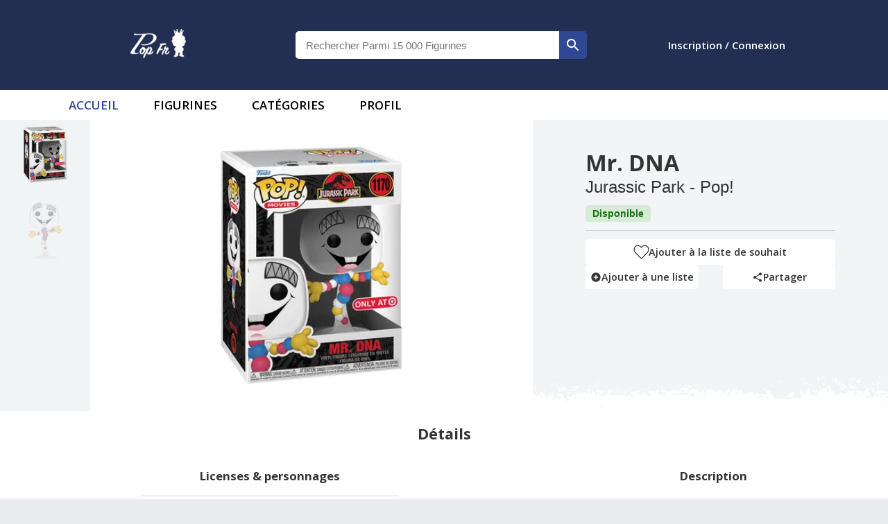

--- FILE ---
content_type: text/html; charset=utf-8
request_url: https://popfr.fr/product/670491/mr.-dna
body_size: 7732
content:
<!DOCTYPE html><html lang="fr"><head><meta charSet="utf-8"/><meta name="viewport" content="width=device-width, initial-scale=1"/><style>:root{
                                --main-color: #222f52;
                                --main-color-dark: #19233b;
                                --mui-main-color:#222f52;
                                --mui-main-color-light:#2e4894;
                                --swiper-theme-color: #2E4894!important;
                                --border-color: #ddd
                            }:root{--mode-chart-circle-border:#00800061;--mode-chart-fill:rgba(10, 127, 0, 0.59);--mode-chart:green;--mode-main:white;--mode-mainText:#333;--mode-shadow:#d4d4d4;--mode-secondary:#EAEDED;--mode-border:#d1d6d6}</style><link rel="preload" as="image" imageSrcSet="/_next/image?url=%2F_next%2Fstatic%2Fmedia%2FpopfrLogo.638089ec.png&amp;w=96&amp;q=75 1x, /_next/image?url=%2F_next%2Fstatic%2Fmedia%2FpopfrLogo.638089ec.png&amp;w=256&amp;q=75 2x"/><title>PopFr | Figurine Pop! Mr. DNA</title><meta name="description" content="Figurine Funko Pop de Mr. DNA à pas chère, sur une des plus grandes base de donnée de figurine."/><meta name="og:description" content="Figurine Funko Pop de Mr. DNA à pas chère, sur une des plus grandes base de donnée de figurine."/><meta property="og:title" content="PopFr | Figurine Pop! Mr. DNA"/><meta property="og:image" content="https://djkvpo2f4s27i.cloudfront.net/[base64]"/><meta name="twitter:title" content="PopFr | Figurine Pop! Mr. DNA"/><meta name="twitter:description" content="Figurine Funko Pop de Mr. DNA à pas chère, sur une des plus grandes base de donnée de figurine."/><meta name="twitter:image" content="https://djkvpo2f4s27i.cloudfront.net/[base64]"/><meta name="twitter:card" content="summary_large_image"/><meta name="next-head-count" content="13"/><meta name="theme-color" content="#222f52"/><meta property="og:site_name" content="PopFr"/><style data-emotion="css-global animation-c7515d">@-webkit-keyframes animation-c7515d{0%{opacity:1;}50%{opacity:0.4;}100%{opacity:1;}}@keyframes animation-c7515d{0%{opacity:1;}50%{opacity:0.4;}100%{opacity:1;}}</style><style data-emotion="css-global 1prfaxn">@-webkit-keyframes mui-auto-fill{from{display:block;}}@keyframes mui-auto-fill{from{display:block;}}@-webkit-keyframes mui-auto-fill-cancel{from{display:block;}}@keyframes mui-auto-fill-cancel{from{display:block;}}</style><style data-emotion="css z7erpk io6do9 vubbuv 1lambp5 feqhe6 l3zew7 1uvydh2 2iz2x6 edpqz1 1k33q06 uge3vf igs3ac ihdtdm orq8zk 1anid1y k008qs 1bpvvqv 1rfbioz">.css-z7erpk{display:block;background-color:rgba(0, 0, 0, 0.11);height:auto;margin-top:0;margin-bottom:0;transform-origin:0 55%;-webkit-transform:scale(1, 0.60);-moz-transform:scale(1, 0.60);-ms-transform:scale(1, 0.60);transform:scale(1, 0.60);border-radius:4px/6.7px;-webkit-animation:animation-c7515d 1.5s ease-in-out 0.5s infinite;animation:animation-c7515d 1.5s ease-in-out 0.5s infinite;}.css-z7erpk:empty:before{content:"\00a0";}.css-io6do9{display:block;background-color:rgba(0, 0, 0, 0.11);height:1.2em;-webkit-animation:animation-c7515d 1.5s ease-in-out 0.5s infinite;animation:animation-c7515d 1.5s ease-in-out 0.5s infinite;}.css-vubbuv{-webkit-user-select:none;-moz-user-select:none;-ms-user-select:none;user-select:none;width:1em;height:1em;display:inline-block;fill:currentColor;-webkit-flex-shrink:0;-ms-flex-negative:0;flex-shrink:0;-webkit-transition:fill 200ms cubic-bezier(0.4, 0, 0.2, 1) 0ms;transition:fill 200ms cubic-bezier(0.4, 0, 0.2, 1) 0ms;font-size:1.5rem;}.css-1lambp5.Mui-focused .MuiAutocomplete-clearIndicator{visibility:visible;}@media (pointer: fine){.css-1lambp5:hover .MuiAutocomplete-clearIndicator{visibility:visible;}}.css-1lambp5 .MuiAutocomplete-tag{margin:3px;max-width:calc(100% - 6px);}.css-1lambp5 .MuiAutocomplete-inputRoot{-webkit-box-flex-wrap:wrap;-webkit-flex-wrap:wrap;-ms-flex-wrap:wrap;flex-wrap:wrap;}.MuiAutocomplete-hasPopupIcon.css-1lambp5 .MuiAutocomplete-inputRoot,.MuiAutocomplete-hasClearIcon.css-1lambp5 .MuiAutocomplete-inputRoot{padding-right:30px;}.MuiAutocomplete-hasPopupIcon.MuiAutocomplete-hasClearIcon.css-1lambp5 .MuiAutocomplete-inputRoot{padding-right:56px;}.css-1lambp5 .MuiAutocomplete-inputRoot .MuiAutocomplete-input{width:0;min-width:30px;}.css-1lambp5 .MuiInput-root{padding-bottom:1px;}.css-1lambp5 .MuiInput-root .MuiInput-input{padding:4px 4px 4px 0px;}.css-1lambp5 .MuiInput-root.MuiInputBase-sizeSmall .MuiInput-input{padding:2px 4px 3px 0;}.css-1lambp5 .MuiOutlinedInput-root{padding:9px;}.MuiAutocomplete-hasPopupIcon.css-1lambp5 .MuiOutlinedInput-root,.MuiAutocomplete-hasClearIcon.css-1lambp5 .MuiOutlinedInput-root{padding-right:39px;}.MuiAutocomplete-hasPopupIcon.MuiAutocomplete-hasClearIcon.css-1lambp5 .MuiOutlinedInput-root{padding-right:65px;}.css-1lambp5 .MuiOutlinedInput-root .MuiAutocomplete-input{padding:7.5px 4px 7.5px 6px;}.css-1lambp5 .MuiOutlinedInput-root .MuiAutocomplete-endAdornment{right:9px;}.css-1lambp5 .MuiOutlinedInput-root.MuiInputBase-sizeSmall{padding-top:6px;padding-bottom:6px;padding-left:6px;}.css-1lambp5 .MuiOutlinedInput-root.MuiInputBase-sizeSmall .MuiAutocomplete-input{padding:2.5px 4px 2.5px 6px;}.css-1lambp5 .MuiFilledInput-root{padding-top:19px;padding-left:8px;}.MuiAutocomplete-hasPopupIcon.css-1lambp5 .MuiFilledInput-root,.MuiAutocomplete-hasClearIcon.css-1lambp5 .MuiFilledInput-root{padding-right:39px;}.MuiAutocomplete-hasPopupIcon.MuiAutocomplete-hasClearIcon.css-1lambp5 .MuiFilledInput-root{padding-right:65px;}.css-1lambp5 .MuiFilledInput-root .MuiFilledInput-input{padding:7px 4px;}.css-1lambp5 .MuiFilledInput-root .MuiAutocomplete-endAdornment{right:9px;}.css-1lambp5 .MuiFilledInput-root.MuiInputBase-sizeSmall{padding-bottom:1px;}.css-1lambp5 .MuiFilledInput-root.MuiInputBase-sizeSmall .MuiFilledInput-input{padding:2.5px 4px;}.css-1lambp5 .MuiInputBase-hiddenLabel{padding-top:8px;}.css-1lambp5 .MuiFilledInput-root.MuiInputBase-hiddenLabel{padding-top:0;padding-bottom:0;}.css-1lambp5 .MuiFilledInput-root.MuiInputBase-hiddenLabel .MuiAutocomplete-input{padding-top:16px;padding-bottom:17px;}.css-1lambp5 .MuiFilledInput-root.MuiInputBase-hiddenLabel.MuiInputBase-sizeSmall .MuiAutocomplete-input{padding-top:8px;padding-bottom:9px;}.css-1lambp5 .MuiAutocomplete-input{-webkit-box-flex:1;-webkit-flex-grow:1;-ms-flex-positive:1;flex-grow:1;text-overflow:ellipsis;opacity:1;}.css-feqhe6{display:-webkit-inline-box;display:-webkit-inline-flex;display:-ms-inline-flexbox;display:inline-flex;-webkit-flex-direction:column;-ms-flex-direction:column;flex-direction:column;position:relative;min-width:0;padding:0;margin:0;border:0;vertical-align:top;width:100%;}.css-l3zew7{font-family:"Roboto","Helvetica","Arial",sans-serif;font-weight:400;font-size:1rem;line-height:1.4375em;letter-spacing:0.00938em;color:rgba(0, 0, 0, 0.87);box-sizing:border-box;position:relative;cursor:text;display:-webkit-inline-box;display:-webkit-inline-flex;display:-ms-inline-flexbox;display:inline-flex;-webkit-align-items:center;-webkit-box-align:center;-ms-flex-align:center;align-items:center;width:100%;position:relative;border-radius:4px;padding-right:14px;}.css-l3zew7.Mui-disabled{color:rgba(0, 0, 0, 0.38);cursor:default;}.css-l3zew7:hover .MuiOutlinedInput-notchedOutline{border-color:rgba(0, 0, 0, 0.87);}@media (hover: none){.css-l3zew7:hover .MuiOutlinedInput-notchedOutline{border-color:rgba(0, 0, 0, 0.23);}}.css-l3zew7.Mui-focused .MuiOutlinedInput-notchedOutline{border-color:#2E4894;border-width:2px;}.css-l3zew7.Mui-error .MuiOutlinedInput-notchedOutline{border-color:#d32f2f;}.css-l3zew7.Mui-disabled .MuiOutlinedInput-notchedOutline{border-color:rgba(0, 0, 0, 0.26);}.css-1uvydh2{font:inherit;letter-spacing:inherit;color:currentColor;padding:4px 0 5px;border:0;box-sizing:content-box;background:none;height:1.4375em;margin:0;-webkit-tap-highlight-color:transparent;display:block;min-width:0;width:100%;-webkit-animation-name:mui-auto-fill-cancel;animation-name:mui-auto-fill-cancel;-webkit-animation-duration:10ms;animation-duration:10ms;padding:16.5px 14px;padding-right:0;}.css-1uvydh2::-webkit-input-placeholder{color:currentColor;opacity:0.42;-webkit-transition:opacity 200ms cubic-bezier(0.4, 0, 0.2, 1) 0ms;transition:opacity 200ms cubic-bezier(0.4, 0, 0.2, 1) 0ms;}.css-1uvydh2::-moz-placeholder{color:currentColor;opacity:0.42;-webkit-transition:opacity 200ms cubic-bezier(0.4, 0, 0.2, 1) 0ms;transition:opacity 200ms cubic-bezier(0.4, 0, 0.2, 1) 0ms;}.css-1uvydh2:-ms-input-placeholder{color:currentColor;opacity:0.42;-webkit-transition:opacity 200ms cubic-bezier(0.4, 0, 0.2, 1) 0ms;transition:opacity 200ms cubic-bezier(0.4, 0, 0.2, 1) 0ms;}.css-1uvydh2::-ms-input-placeholder{color:currentColor;opacity:0.42;-webkit-transition:opacity 200ms cubic-bezier(0.4, 0, 0.2, 1) 0ms;transition:opacity 200ms cubic-bezier(0.4, 0, 0.2, 1) 0ms;}.css-1uvydh2:focus{outline:0;}.css-1uvydh2:invalid{box-shadow:none;}.css-1uvydh2::-webkit-search-decoration{-webkit-appearance:none;}label[data-shrink=false]+.MuiInputBase-formControl .css-1uvydh2::-webkit-input-placeholder{opacity:0!important;}label[data-shrink=false]+.MuiInputBase-formControl .css-1uvydh2::-moz-placeholder{opacity:0!important;}label[data-shrink=false]+.MuiInputBase-formControl .css-1uvydh2:-ms-input-placeholder{opacity:0!important;}label[data-shrink=false]+.MuiInputBase-formControl .css-1uvydh2::-ms-input-placeholder{opacity:0!important;}label[data-shrink=false]+.MuiInputBase-formControl .css-1uvydh2:focus::-webkit-input-placeholder{opacity:0.42;}label[data-shrink=false]+.MuiInputBase-formControl .css-1uvydh2:focus::-moz-placeholder{opacity:0.42;}label[data-shrink=false]+.MuiInputBase-formControl .css-1uvydh2:focus:-ms-input-placeholder{opacity:0.42;}label[data-shrink=false]+.MuiInputBase-formControl .css-1uvydh2:focus::-ms-input-placeholder{opacity:0.42;}.css-1uvydh2.Mui-disabled{opacity:1;-webkit-text-fill-color:rgba(0, 0, 0, 0.38);}.css-1uvydh2:-webkit-autofill{-webkit-animation-duration:5000s;animation-duration:5000s;-webkit-animation-name:mui-auto-fill;animation-name:mui-auto-fill;}.css-1uvydh2:-webkit-autofill{border-radius:inherit;}.css-2iz2x6{position:absolute;right:0;top:calc(50% - 14px);}.css-edpqz1{display:-webkit-inline-box;display:-webkit-inline-flex;display:-ms-inline-flexbox;display:inline-flex;-webkit-align-items:center;-webkit-box-align:center;-ms-flex-align:center;align-items:center;-webkit-box-pack:center;-ms-flex-pack:center;-webkit-justify-content:center;justify-content:center;position:relative;box-sizing:border-box;-webkit-tap-highlight-color:transparent;background-color:transparent;outline:0;border:0;margin:0;border-radius:0;padding:0;cursor:pointer;-webkit-user-select:none;-moz-user-select:none;-ms-user-select:none;user-select:none;vertical-align:middle;-moz-appearance:none;-webkit-appearance:none;-webkit-text-decoration:none;text-decoration:none;color:inherit;text-align:center;-webkit-flex:0 0 auto;-ms-flex:0 0 auto;flex:0 0 auto;font-size:1.5rem;padding:8px;border-radius:50%;overflow:visible;color:rgba(0, 0, 0, 0.54);-webkit-transition:background-color 150ms cubic-bezier(0.4, 0, 0.2, 1) 0ms;transition:background-color 150ms cubic-bezier(0.4, 0, 0.2, 1) 0ms;margin-right:-2px;padding:4px;visibility:hidden;}.css-edpqz1::-moz-focus-inner{border-style:none;}.css-edpqz1.Mui-disabled{pointer-events:none;cursor:default;}@media print{.css-edpqz1{-webkit-print-color-adjust:exact;color-adjust:exact;}}.css-edpqz1:hover{background-color:rgba(0, 0, 0, 0.04);}@media (hover: none){.css-edpqz1:hover{background-color:transparent;}}.css-edpqz1.Mui-disabled{background-color:transparent;color:rgba(0, 0, 0, 0.26);}.css-1k33q06{-webkit-user-select:none;-moz-user-select:none;-ms-user-select:none;user-select:none;width:1em;height:1em;display:inline-block;fill:currentColor;-webkit-flex-shrink:0;-ms-flex-negative:0;flex-shrink:0;-webkit-transition:fill 200ms cubic-bezier(0.4, 0, 0.2, 1) 0ms;transition:fill 200ms cubic-bezier(0.4, 0, 0.2, 1) 0ms;font-size:1.25rem;}.css-uge3vf{display:-webkit-inline-box;display:-webkit-inline-flex;display:-ms-inline-flexbox;display:inline-flex;-webkit-align-items:center;-webkit-box-align:center;-ms-flex-align:center;align-items:center;-webkit-box-pack:center;-ms-flex-pack:center;-webkit-justify-content:center;justify-content:center;position:relative;box-sizing:border-box;-webkit-tap-highlight-color:transparent;background-color:transparent;outline:0;border:0;margin:0;border-radius:0;padding:0;cursor:pointer;-webkit-user-select:none;-moz-user-select:none;-ms-user-select:none;user-select:none;vertical-align:middle;-moz-appearance:none;-webkit-appearance:none;-webkit-text-decoration:none;text-decoration:none;color:inherit;text-align:center;-webkit-flex:0 0 auto;-ms-flex:0 0 auto;flex:0 0 auto;font-size:1.5rem;padding:8px;border-radius:50%;overflow:visible;color:rgba(0, 0, 0, 0.54);-webkit-transition:background-color 150ms cubic-bezier(0.4, 0, 0.2, 1) 0ms;transition:background-color 150ms cubic-bezier(0.4, 0, 0.2, 1) 0ms;padding:2px;margin-right:-2px;}.css-uge3vf::-moz-focus-inner{border-style:none;}.css-uge3vf.Mui-disabled{pointer-events:none;cursor:default;}@media print{.css-uge3vf{-webkit-print-color-adjust:exact;color-adjust:exact;}}.css-uge3vf:hover{background-color:rgba(0, 0, 0, 0.04);}@media (hover: none){.css-uge3vf:hover{background-color:transparent;}}.css-uge3vf.Mui-disabled{background-color:transparent;color:rgba(0, 0, 0, 0.26);}.css-igs3ac{text-align:left;position:absolute;bottom:0;right:0;top:-5px;left:0;margin:0;padding:0 8px;pointer-events:none;border-radius:inherit;border-style:solid;border-width:1px;overflow:hidden;min-width:0%;border-color:rgba(0, 0, 0, 0.23);}.css-ihdtdm{float:unset;width:auto;overflow:hidden;padding:0;line-height:11px;-webkit-transition:width 150ms cubic-bezier(0.0, 0, 0.2, 1) 0ms;transition:width 150ms cubic-bezier(0.0, 0, 0.2, 1) 0ms;}.css-orq8zk{overflow:hidden;min-height:48px;-webkit-overflow-scrolling:touch;display:-webkit-box;display:-webkit-flex;display:-ms-flexbox;display:flex;}@media (max-width:599.95px){.css-orq8zk .MuiTabs-scrollButtons{display:none;}}.css-1anid1y{position:relative;display:inline-block;-webkit-flex:1 1 auto;-ms-flex:1 1 auto;flex:1 1 auto;white-space:nowrap;overflow-x:hidden;width:100%;}.css-k008qs{display:-webkit-box;display:-webkit-flex;display:-ms-flexbox;display:flex;}.css-1bpvvqv{display:-webkit-inline-box;display:-webkit-inline-flex;display:-ms-inline-flexbox;display:inline-flex;-webkit-align-items:center;-webkit-box-align:center;-ms-flex-align:center;align-items:center;-webkit-box-pack:center;-ms-flex-pack:center;-webkit-justify-content:center;justify-content:center;position:relative;box-sizing:border-box;-webkit-tap-highlight-color:transparent;background-color:transparent;outline:0;border:0;margin:0;border-radius:0;padding:0;cursor:pointer;-webkit-user-select:none;-moz-user-select:none;-ms-user-select:none;user-select:none;vertical-align:middle;-moz-appearance:none;-webkit-appearance:none;-webkit-text-decoration:none;text-decoration:none;color:inherit;font-family:"Roboto","Helvetica","Arial",sans-serif;font-weight:500;font-size:0.875rem;line-height:1.25;letter-spacing:0.02857em;text-transform:uppercase;max-width:360px;min-width:90px;position:relative;min-height:48px;-webkit-flex-shrink:0;-ms-flex-negative:0;flex-shrink:0;padding:12px 16px;overflow:hidden;white-space:normal;text-align:center;-webkit-flex-direction:column;-ms-flex-direction:column;flex-direction:column;color:rgba(0, 0, 0, 0.6);}.css-1bpvvqv::-moz-focus-inner{border-style:none;}.css-1bpvvqv.Mui-disabled{pointer-events:none;cursor:default;}@media print{.css-1bpvvqv{-webkit-print-color-adjust:exact;color-adjust:exact;}}.css-1bpvvqv.Mui-selected{color:#2E4894;}.css-1bpvvqv.Mui-disabled{color:rgba(0, 0, 0, 0.38);}.css-1rfbioz{position:absolute;height:2px;bottom:0;width:100%;-webkit-transition:all 300ms cubic-bezier(0.4, 0, 0.2, 1) 0ms;transition:all 300ms cubic-bezier(0.4, 0, 0.2, 1) 0ms;background-color:#2E4894;}</style><link rel="preload" href="/_next/static/css/898b3ca1bf8ad82c.css" as="style"/><link rel="stylesheet" href="/_next/static/css/898b3ca1bf8ad82c.css" data-n-g=""/><link rel="preload" href="/_next/static/css/8fae0a85ead9f6ea.css" as="style"/><link rel="stylesheet" href="/_next/static/css/8fae0a85ead9f6ea.css" data-n-p=""/><noscript data-n-css=""></noscript><script defer="" nomodule="" src="/_next/static/chunks/polyfills-c67a75d1b6f99dc8.js"></script><script src="/_next/static/chunks/webpack-3f4c10067f4c777d.js" defer=""></script><script src="/_next/static/chunks/framework-2ea954a4e58c9061.js" defer=""></script><script src="/_next/static/chunks/main-8af31b5a71bb3a36.js" defer=""></script><script src="/_next/static/chunks/pages/_app-ae54dae01fe1b30b.js" defer=""></script><script src="/_next/static/chunks/839-3ee6f136372b945a.js" defer=""></script><script src="/_next/static/chunks/795-5f9c07ed7b99b4da.js" defer=""></script><script src="/_next/static/chunks/673-7541c33317041eec.js" defer=""></script><script src="/_next/static/chunks/874-deef4f52a69d2abd.js" defer=""></script><script src="/_next/static/chunks/506-3f7c526358cde1c3.js" defer=""></script><script src="/_next/static/chunks/903-217fae1fc58eef46.js" defer=""></script><script src="/_next/static/chunks/630-6c9272a3aba13054.js" defer=""></script><script src="/_next/static/chunks/712-5ce531aa4e355e2a.js" defer=""></script><script src="/_next/static/chunks/pages/product/%5Bid%5D/%5Bslug%5D-a177a769edaca10f.js" defer=""></script><script src="/_next/static/Ze-83ycfKowAPODDvnJ5z/_buildManifest.js" defer=""></script><script src="/_next/static/Ze-83ycfKowAPODDvnJ5z/_ssgManifest.js" defer=""></script></head><body><div id="__next"><header><div id="centralHeader"><div id="centralHeaderInner"><div id="logoContainer" class="center-content"><a aria-label="logo" href="/"><span style="box-sizing:border-box;display:inline-block;overflow:hidden;width:initial;height:initial;background:none;opacity:1;border:0;margin:0;padding:0;position:relative;max-width:100%"><span style="box-sizing:border-box;display:block;width:initial;height:initial;background:none;opacity:1;border:0;margin:0;padding:0;max-width:100%"><img style="display:block;max-width:100%;width:initial;height:initial;background:none;opacity:1;border:0;margin:0;padding:0" alt="" aria-hidden="true" src="data:image/svg+xml,%3csvg%20xmlns=%27http://www.w3.org/2000/svg%27%20version=%271.1%27%20width=%2780%27%20height=%2742%27/%3e"/></span><img alt="logo" id="logo" srcSet="/_next/image?url=%2F_next%2Fstatic%2Fmedia%2FpopfrLogo.638089ec.png&amp;w=96&amp;q=75 1x, /_next/image?url=%2F_next%2Fstatic%2Fmedia%2FpopfrLogo.638089ec.png&amp;w=256&amp;q=75 2x" src="/_next/image?url=%2F_next%2Fstatic%2Fmedia%2FpopfrLogo.638089ec.png&amp;w=256&amp;q=75" decoding="async" data-nimg="intrinsic" style="position:absolute;top:0;left:0;bottom:0;right:0;box-sizing:border-box;padding:0;border:none;margin:auto;display:block;width:0;height:0;min-width:100%;max-width:100%;min-height:100%;max-height:100%"/></span></a></div></div></div></header><div id="singleProduct" class="singleProduct_SingleProduct__f_s5l"><div id="mainPart"><div id="product-informations" class="singleProduct_informations__Uurhb"><div class="singleProduct_informationContent__mPH9g"><div class="singleProduct_headInfo__WUDAL"><h1>Mr. DNA</h1><h2>Jurassic Park - Pop!</h2><div class="singleProduct_tag__nP2me singleProduct_available__hs1R_">disponible</div></div><span class="singleProduct_prices__cyxso"><span class="MuiSkeleton-root MuiSkeleton-text MuiSkeleton-pulse css-z7erpk"></span></span><div class="singleProduct_shopTable__EYkPI"><span class="MuiSkeleton-root MuiSkeleton-rectangular MuiSkeleton-pulse css-io6do9" style="width:100%;height:52px;border-radius:5px"></span><span class="MuiSkeleton-root MuiSkeleton-rectangular MuiSkeleton-pulse css-io6do9" style="width:100%;height:52px;border-radius:5px"></span></div><div id="product-informations-buttons" class="singleProduct_informationButton____8j8"><div class="likeicon_informationButton__gDeEm null"><svg class="likeicon_heart__mVX_y  " viewBox="0 0 512 512" width="21" title="heart"><path d="M462.3 62.6C407.5 15.9 326 24.3 275.7 76.2L256 96.5l-19.7-20.3C186.1 24.3 104.5 15.9 49.7 62.6c-62.8 53.6-66.1 149.8-9.9 207.9l193.5 199.8c12.5 12.9 32.8 12.9 45.3 0l193.5-199.8c56.3-58.1 53-154.3-9.8-207.9z"></path></svg>Ajouter à la liste de souhait</div><div class="singleProduct_split__3yo4s"><div class="likeicon_informationButton__gDeEm likeicon_growingAnimation__9jJ_k"><svg class="MuiSvgIcon-root MuiSvgIcon-fontSizeMedium css-vubbuv" focusable="false" aria-hidden="true" viewBox="0 0 24 24" data-testid="AddCircleIcon"><path d="M12 2C6.48 2 2 6.48 2 12s4.48 10 10 10 10-4.48 10-10S17.52 2 12 2zm5 11h-4v4h-2v-4H7v-2h4V7h2v4h4v2z"></path></svg>Ajouter à une liste</div><div class="likeicon_informationButton__gDeEm likeicon_growingAnimation__9jJ_k"><svg class="MuiSvgIcon-root MuiSvgIcon-fontSizeMedium css-vubbuv" focusable="false" aria-hidden="true" viewBox="0 0 24 24" data-testid="ShareIcon"><path d="M18 16.08c-.76 0-1.44.3-1.96.77L8.91 12.7c.05-.23.09-.46.09-.7s-.04-.47-.09-.7l7.05-4.11c.54.5 1.25.81 2.04.81 1.66 0 3-1.34 3-3s-1.34-3-3-3-3 1.34-3 3c0 .24.04.47.09.7L8.04 9.81C7.5 9.31 6.79 9 6 9c-1.66 0-3 1.34-3 3s1.34 3 3 3c.79 0 1.5-.31 2.04-.81l7.12 4.16c-.05.21-.08.43-.08.65 0 1.61 1.31 2.92 2.92 2.92 1.61 0 2.92-1.31 2.92-2.92s-1.31-2.92-2.92-2.92z"></path></svg>Partager</div></div></div></div></div></div><div id="product-details" class="singleProduct_productDetails__DbMxO"><h2>Détails</h2><div class="singleProduct_details__ed_ZO"><div id="details" class="singleProduct_containerDetails___L__J"><div class="singleProduct_detailTable__fchbq"><h3>Licenses &amp; personnages</h3><table><tbody><tr><td>Catégorie</td><td><a href="/t/productCategory/Movies">films</a></td></tr><tr><td>Licence</td><td><a href="/t/licenses/Jurassic%20Park">jurassic park</a></td></tr><tr><td>Personnage</td><td><a href="/t/characters/Mr.%20DNA">mr. dna</a></td></tr></tbody></table></div><div class="singleProduct_detailTable__fchbq"><h3>Informations fabriquants</h3><table><tbody><tr><td>Marque</td><td><a href="/t/manufacturers/Funko">funko</a></td></tr><tr><td>Type</td><td><a href="/t/brands/Pop!">pop!</a></td></tr><tr><td>Particularité</td><td><a href="/t/features/Exclusive">exclusive</a></td></tr><tr><td>Exclusivité</td><td><a href="/t/exclusivity/Target">target</a></td></tr><tr><td>Réf</td><td>1170</td></tr><tr><td>Date de sortie</td><td>15 Sep 2021</td></tr><tr><td>UPC</td><td>889698595650</td></tr></tbody></table></div></div><div class="singleProduct_description__PzZh6"><h3>Description</h3><span></span></div></div></div><div class="relatedProduct productSlider graph"><div class="slideTitle"><span>Historique de valeur</span></div><div class="disclaimer"><p>Attention ! Une nouvelle version de notre algorithme est en train de voir le jour. En attendant qu&#x27;elle soit complètement terminée, nous vous prions de faire attention aux valeur indiquées, qui peuvent être erronés.</p></div><div class="containerOfContainers" style="max-width:1000px;margin:auto"><div class="graph_chartData__FI6ZN"><div class="tabsContainer"><div class="MuiAutocomplete-root MuiAutocomplete-hasClearIcon MuiAutocomplete-hasPopupIcon css-1lambp5" color="red"><div class="MuiFormControl-root MuiFormControl-fullWidth MuiTextField-root css-feqhe6"><div class="MuiInputBase-root MuiOutlinedInput-root MuiInputBase-colorPrimary MuiInputBase-fullWidth MuiInputBase-formControl MuiInputBase-adornedEnd MuiAutocomplete-inputRoot css-l3zew7"><input aria-invalid="false" autoComplete="off" id="country" type="text" class="MuiInputBase-input MuiOutlinedInput-input MuiInputBase-inputAdornedEnd MuiAutocomplete-input MuiAutocomplete-inputFocused css-1uvydh2" aria-autocomplete="list" aria-expanded="false" autoCapitalize="none" spellcheck="false" role="combobox" value=""/><div class="MuiAutocomplete-endAdornment css-2iz2x6"><button class="MuiButtonBase-root MuiIconButton-root MuiIconButton-sizeMedium MuiAutocomplete-clearIndicator css-edpqz1" tabindex="-1" type="button" aria-label="Clear" title="Clear"><svg class="MuiSvgIcon-root MuiSvgIcon-fontSizeSmall css-1k33q06" focusable="false" aria-hidden="true" viewBox="0 0 24 24" data-testid="CloseIcon"><path d="M19 6.41L17.59 5 12 10.59 6.41 5 5 6.41 10.59 12 5 17.59 6.41 19 12 13.41 17.59 19 19 17.59 13.41 12z"></path></svg></button><button class="MuiButtonBase-root MuiIconButton-root MuiIconButton-sizeMedium MuiAutocomplete-popupIndicator css-uge3vf" tabindex="-1" type="button" aria-label="Open" title="Open"><svg class="MuiSvgIcon-root MuiSvgIcon-fontSizeMedium css-vubbuv" focusable="false" aria-hidden="true" viewBox="0 0 24 24" data-testid="ArrowDropDownIcon"><path d="M7 10l5 5 5-5z"></path></svg></button></div><fieldset aria-hidden="true" class="MuiOutlinedInput-notchedOutline css-igs3ac"><legend class="css-ihdtdm"><span class="notranslate">​</span></legend></fieldset></div></div></div><div class="MuiTabs-root css-orq8zk" id="chartRanges"><div class="MuiTabs-scroller MuiTabs-fixed css-1anid1y" style="overflow:hidden;margin-bottom:0"><div class="MuiTabs-flexContainer css-k008qs" role="tablist"><button class="MuiButtonBase-root MuiTab-root MuiTab-textColorPrimary Mui-selected css-1bpvvqv" tabindex="0" type="button" role="tab" aria-selected="true">1 mois<span class="MuiTabs-indicator css-1rfbioz"></span></button><button class="MuiButtonBase-root MuiTab-root MuiTab-textColorPrimary css-1bpvvqv" tabindex="-1" type="button" role="tab" aria-selected="false">3 mois</button><button class="MuiButtonBase-root MuiTab-root MuiTab-textColorPrimary css-1bpvvqv" tabindex="-1" type="button" role="tab" aria-selected="false">6 mois</button><button class="MuiButtonBase-root MuiTab-root MuiTab-textColorPrimary css-1bpvvqv" tabindex="-1" type="button" role="tab" aria-selected="false">1 an</button><button class="MuiButtonBase-root MuiTab-root MuiTab-textColorPrimary css-1bpvvqv" tabindex="-1" type="button" role="tab" aria-selected="false">Max</button></div></div></div></div></div><div style="text-align:center"><div id="bottomTabsContainer"><div class="MuiTabs-root css-orq8zk" id="bottomTabs"><div class="MuiTabs-scroller MuiTabs-fixed css-1anid1y" style="overflow:hidden;margin-bottom:0"><div class="MuiTabs-flexContainer css-k008qs" role="tablist"><button class="MuiButtonBase-root MuiTab-root MuiTab-textColorPrimary Mui-selected css-1bpvvqv" tabindex="0" type="button" role="tab" aria-selected="true">Ventes<span class="MuiTabs-indicator css-1rfbioz"></span></button><button class="MuiButtonBase-root MuiTab-root MuiTab-textColorPrimary css-1bpvvqv" tabindex="-1" type="button" role="tab" aria-selected="false">Statistiques</button><button class="MuiButtonBase-root Mui-disabled MuiTab-root MuiTab-textColorPrimary Mui-disabled css-1bpvvqv" tabindex="-1" type="button" disabled="" role="tab" aria-selected="false">Paramètres</button></div></div></div></div><div id="bottomContent"><table><thead><tr><th class="tabCenter">Photo</th><th class="tabCenter">Prix de vente</th><th class="tabCenter">Date</th><th class="tabCenter">Pays de vente</th></tr></thead><tbody></tbody></table></div></div></div></div></div><div id="Footer_footer__AxF0B"><div id="Footer_content__SyeEE"><div class="Footer_flexBox__tOXOm"><a href="/cgu"><span>CGU</span></a><a href="/cgu"><span>Protection des données</span></a><a href="/privacy-policy"><span>Politique de confidentialité</span></a></div><div class="Footer_flexBox__tOXOm" style="color:white"><a target="_blank" name="lien twitter" aria-label="Twitter" href="https://twitter.com/PopFr_"><svg class="MuiSvgIcon-root MuiSvgIcon-fontSizeMedium css-vubbuv" focusable="false" aria-hidden="true" viewBox="0 0 24 24" data-testid="TwitterIcon"><path d="M22.46 6c-.77.35-1.6.58-2.46.69.88-.53 1.56-1.37 1.88-2.38-.83.5-1.75.85-2.72 1.05C18.37 4.5 17.26 4 16 4c-2.35 0-4.27 1.92-4.27 4.29 0 .34.04.67.11.98C8.28 9.09 5.11 7.38 3 4.79c-.37.63-.58 1.37-.58 2.15 0 1.49.75 2.81 1.91 3.56-.71 0-1.37-.2-1.95-.5v.03c0 2.08 1.48 3.82 3.44 4.21a4.22 4.22 0 0 1-1.93.07 4.28 4.28 0 0 0 4 2.98 8.521 8.521 0 0 1-5.33 1.84c-.34 0-.68-.02-1.02-.06C3.44 20.29 5.7 21 8.12 21 16 21 20.33 14.46 20.33 8.79c0-.19 0-.37-.01-.56.84-.6 1.56-1.36 2.14-2.23z"></path></svg></a><a target="_blank" name="lien facebook" aria-label="Facebook" href="https://www.facebook.com/PopFr.fr/"><svg class="MuiSvgIcon-root MuiSvgIcon-fontSizeMedium css-vubbuv" focusable="false" aria-hidden="true" viewBox="0 0 24 24" data-testid="FacebookIcon"><path d="M5 3h14a2 2 0 0 1 2 2v14a2 2 0 0 1-2 2H5a2 2 0 0 1-2-2V5a2 2 0 0 1 2-2m13 2h-2.5A3.5 3.5 0 0 0 12 8.5V11h-2v3h2v7h3v-7h3v-3h-3V9a1 1 0 0 1 1-1h2V5z"></path></svg></a><a target="_blank" name="lien instagram" aria-label="Instagram" href="https://www.instagram.com/popfr_/"><svg class="MuiSvgIcon-root MuiSvgIcon-fontSizeMedium css-vubbuv" focusable="false" aria-hidden="true" viewBox="0 0 24 24" data-testid="InstagramIcon"><path d="M7.8 2h8.4C19.4 2 22 4.6 22 7.8v8.4a5.8 5.8 0 0 1-5.8 5.8H7.8C4.6 22 2 19.4 2 16.2V7.8A5.8 5.8 0 0 1 7.8 2m-.2 2A3.6 3.6 0 0 0 4 7.6v8.8C4 18.39 5.61 20 7.6 20h8.8a3.6 3.6 0 0 0 3.6-3.6V7.6C20 5.61 18.39 4 16.4 4H7.6m9.65 1.5a1.25 1.25 0 0 1 1.25 1.25A1.25 1.25 0 0 1 17.25 8 1.25 1.25 0 0 1 16 6.75a1.25 1.25 0 0 1 1.25-1.25M12 7a5 5 0 0 1 5 5 5 5 0 0 1-5 5 5 5 0 0 1-5-5 5 5 0 0 1 5-5m0 2a3 3 0 0 0-3 3 3 3 0 0 0 3 3 3 3 0 0 0 3-3 3 3 0 0 0-3-3z"></path></svg></a></div></div></div></div><script id="__NEXT_DATA__" type="application/json">{"props":{"pageProps":{"data":{"uid":"670491","name":"Mr. DNA","create_date":1653496340865,"last_modified":["2026-01-19 17:00:09.0"],"slug":"mr.-dna","status":["published","Available"],"manufacturer":["Funko"],"main_upc":889698595650,"link_website":["[{\"name\":\"funko\"},{\"referenceUrl\":\"mr-dna\"}]","[{\"name\":\"hobbydb\"},{\"id\":\"717414\"}]"],"realease_date":["2021-09-15T00:15:00-07:00"],"productCategory":["Movies"],"productBrands":["Pop!"],"productLines":["Pop! Vinyl"],"licenses":["Jurassic Park"],"formFactors":["Vinyl Figure"],"productSections":["Toys"],"exclusivity":["Target"],"features":["Exclusive"],"characters":["Mr. DNA"],"upc":[889698595650],"ref":["1170"],"isMultipack":["0"],"__avg_price":19.087,"item_id":["670491","670491"],"image_path":["59565_JurassicPark_MrDNA_POP_GLAM-1-1-WEB-b02c5b31c1a68d988cf0864a0f59b41c.png","59565_JurassicPark_MrDNA_POP_GLAM-1-WEB-e07557457b12e021366d62485c12f1db.png"],"monthly_views":0,"_version_":1854769299847118800},"userCollection":null,"disableAds":true},"__N_SSP":true},"page":"/product/[id]/[slug]","query":{"id":"670491","slug":"mr.-dna"},"buildId":"Ze-83ycfKowAPODDvnJ5z","runtimeConfig":{},"isFallback":false,"gssp":true,"scriptLoader":[]}</script></body></html>

--- FILE ---
content_type: application/javascript
request_url: https://popfr.fr/_next/static/chunks/874-deef4f52a69d2abd.js
body_size: 23122
content:
(self.webpackChunk_N_E=self.webpackChunk_N_E||[]).push([[874],{84875:function(t,n){var e;!function(){"use strict";var r={}.hasOwnProperty;function i(){for(var t=[],n=0;n<arguments.length;n++){var e=arguments[n];if(e){var o=typeof e;if("string"===o||"number"===o)t.push(e);else if(Array.isArray(e)){if(e.length){var u=i.apply(null,e);u&&t.push(u)}}else if("object"===o){if(e.toString!==Object.prototype.toString&&!e.toString.toString().includes("[native code]")){t.push(e.toString());continue}for(var a in e)r.call(e,a)&&e[a]&&t.push(a)}}}return t.join(" ")}t.exports?(i.default=i,t.exports=i):void 0===(e=function(){return i}.apply(n,[]))||(t.exports=e)}()},39269:function(t,n,e){"use strict";e.d(n,{SOn:function(){return Jr},LLu:function(){return v},y4O:function(){return _},YFb:function(){return i},FdL:function(){return ui},jvg:function(){return Qr},Fp7:function(){return o},VV$:function(){return u},cx$:function(){return Hr},daD:function(){return Lr},w6H:function(){return a},tiA:function(){return Ze},BYU:function(){return Yr},Ys:function(){return Pr},Nus:function(){return di},i$Z:function(){return Vi}});function r(t,n){return t<n?-1:t>n?1:t>=n?0:NaN}function i(t){let n=t,e=t;function i(t,n,r,i){for(null==r&&(r=0),null==i&&(i=t.length);r<i;){const o=r+i>>>1;e(t[o],n)<0?r=o+1:i=o}return r}return 1===t.length&&(n=(n,e)=>t(n)-e,e=function(t){return(n,e)=>r(t(n),e)}(t)),{left:i,center:function(t,e,r,o){null==r&&(r=0),null==o&&(o=t.length);const u=i(t,e,r,o-1);return u>r&&n(t[u-1],e)>-n(t[u],e)?u-1:u},right:function(t,n,r,i){for(null==r&&(r=0),null==i&&(i=t.length);r<i;){const o=r+i>>>1;e(t[o],n)>0?i=o:r=o+1}return r}}}function o(t,n){let e;if(void 0===n)for(const r of t)null!=r&&(e<r||void 0===e&&r>=r)&&(e=r);else{let r=-1;for(let i of t)null!=(i=n(i,++r,t))&&(e<i||void 0===e&&i>=i)&&(e=i)}return e}function u(t,n){let e;if(void 0===n)for(const r of t)null!=r&&(e>r||void 0===e&&r>=r)&&(e=r);else{let r=-1;for(let i of t)null!=(i=n(i,++r,t))&&(e>i||void 0===e&&i>=i)&&(e=i)}return e}function a(t,n,e){t=+t,n=+n,e=(i=arguments.length)<2?(n=t,t=0,1):i<3?1:+e;for(var r=-1,i=0|Math.max(0,Math.ceil((n-t)/e)),o=new Array(i);++r<i;)o[r]=t+r*e;return o}var c=Array.prototype.slice;function s(t){return t}var l=1e-6;function f(t){return"translate("+t+",0)"}function h(t){return"translate(0,"+t+")"}function p(t){return n=>+t(n)}function g(t,n){return n=Math.max(0,t.bandwidth()-2*n)/2,t.round()&&(n=Math.round(n)),e=>+t(e)+n}function d(){return!this.__axis}function y(t,n){var e=[],r=null,i=null,o=6,u=6,a=3,y="undefined"!==typeof window&&window.devicePixelRatio>1?0:.5,v=1===t||4===t?-1:1,_=4===t||2===t?"x":"y",m=1===t||3===t?f:h;function w(c){var f=null==r?n.ticks?n.ticks.apply(n,e):n.domain():r,h=null==i?n.tickFormat?n.tickFormat.apply(n,e):s:i,w=Math.max(o,0)+a,x=n.range(),M=+x[0]+y,b=+x[x.length-1]+y,A=(n.bandwidth?g:p)(n.copy(),y),k=c.selection?c.selection():c,T=k.selectAll(".domain").data([null]),C=k.selectAll(".tick").data(f,n).order(),N=C.exit(),S=C.enter().append("g").attr("class","tick"),D=C.select("line"),E=C.select("text");T=T.merge(T.enter().insert("path",".tick").attr("class","domain").attr("stroke","currentColor")),C=C.merge(S),D=D.merge(S.append("line").attr("stroke","currentColor").attr(_+"2",v*o)),E=E.merge(S.append("text").attr("fill","currentColor").attr(_,v*w).attr("dy",1===t?"0em":3===t?"0.71em":"0.32em")),c!==k&&(T=T.transition(c),C=C.transition(c),D=D.transition(c),E=E.transition(c),N=N.transition(c).attr("opacity",l).attr("transform",(function(t){return isFinite(t=A(t))?m(t+y):this.getAttribute("transform")})),S.attr("opacity",l).attr("transform",(function(t){var n=this.parentNode.__axis;return m((n&&isFinite(n=n(t))?n:A(t))+y)}))),N.remove(),T.attr("d",4===t||2===t?u?"M"+v*u+","+M+"H"+y+"V"+b+"H"+v*u:"M"+y+","+M+"V"+b:u?"M"+M+","+v*u+"V"+y+"H"+b+"V"+v*u:"M"+M+","+y+"H"+b),C.attr("opacity",1).attr("transform",(function(t){return m(A(t)+y)})),D.attr(_+"2",v*o),E.attr(_,v*w).text(h),k.filter(d).attr("fill","none").attr("font-size",10).attr("font-family","sans-serif").attr("text-anchor",2===t?"start":4===t?"end":"middle"),k.each((function(){this.__axis=A}))}return w.scale=function(t){return arguments.length?(n=t,w):n},w.ticks=function(){return e=c.call(arguments),w},w.tickArguments=function(t){return arguments.length?(e=null==t?[]:c.call(t),w):e.slice()},w.tickValues=function(t){return arguments.length?(r=null==t?null:c.call(t),w):r&&r.slice()},w.tickFormat=function(t){return arguments.length?(i=t,w):i},w.tickSize=function(t){return arguments.length?(o=u=+t,w):o},w.tickSizeInner=function(t){return arguments.length?(o=+t,w):o},w.tickSizeOuter=function(t){return arguments.length?(u=+t,w):u},w.tickPadding=function(t){return arguments.length?(a=+t,w):a},w.offset=function(t){return arguments.length?(y=+t,w):y},w}function v(t){return y(3,t)}function _(t){return y(4,t)}function m(){}function w(t){return null==t?m:function(){return this.querySelector(t)}}function x(t){return"object"===typeof t&&"length"in t?t:Array.from(t)}function M(){return[]}function b(t){return null==t?M:function(){return this.querySelectorAll(t)}}function A(t){return function(){return this.matches(t)}}function k(t){return function(n){return n.matches(t)}}var T=Array.prototype.find;function C(){return this.firstElementChild}var N=Array.prototype.filter;function S(){return this.children}function D(t){return new Array(t.length)}function E(t,n){this.ownerDocument=t.ownerDocument,this.namespaceURI=t.namespaceURI,this._next=null,this._parent=t,this.__data__=n}function U(t){return function(){return t}}function Y(t,n,e,r,i,o){for(var u,a=0,c=n.length,s=o.length;a<s;++a)(u=n[a])?(u.__data__=o[a],r[a]=u):e[a]=new E(t,o[a]);for(;a<c;++a)(u=n[a])&&(i[a]=u)}function F(t,n,e,r,i,o,u){var a,c,s,l=new Map,f=n.length,h=o.length,p=new Array(f);for(a=0;a<f;++a)(c=n[a])&&(p[a]=s=u.call(c,c.__data__,a,n)+"",l.has(s)?i[a]=c:l.set(s,c));for(a=0;a<h;++a)s=u.call(t,o[a],a,o)+"",(c=l.get(s))?(r[a]=c,c.__data__=o[a],l.delete(s)):e[a]=new E(t,o[a]);for(a=0;a<f;++a)(c=n[a])&&l.get(p[a])===c&&(i[a]=c)}function H(t){return t.__data__}function L(t,n){return t<n?-1:t>n?1:t>=n?0:NaN}E.prototype={constructor:E,appendChild:function(t){return this._parent.insertBefore(t,this._next)},insertBefore:function(t,n){return this._parent.insertBefore(t,n)},querySelector:function(t){return this._parent.querySelector(t)},querySelectorAll:function(t){return this._parent.querySelectorAll(t)}};var P="http://www.w3.org/1999/xhtml",O={svg:"http://www.w3.org/2000/svg",xhtml:P,xlink:"http://www.w3.org/1999/xlink",xml:"http://www.w3.org/XML/1998/namespace",xmlns:"http://www.w3.org/2000/xmlns/"};function q(t){var n=t+="",e=n.indexOf(":");return e>=0&&"xmlns"!==(n=t.slice(0,e))&&(t=t.slice(e+1)),O.hasOwnProperty(n)?{space:O[n],local:t}:t}function X(t){return function(){this.removeAttribute(t)}}function j(t){return function(){this.removeAttributeNS(t.space,t.local)}}function V(t,n){return function(){this.setAttribute(t,n)}}function z(t,n){return function(){this.setAttributeNS(t.space,t.local,n)}}function I(t,n){return function(){var e=n.apply(this,arguments);null==e?this.removeAttribute(t):this.setAttribute(t,e)}}function R(t,n){return function(){var e=n.apply(this,arguments);null==e?this.removeAttributeNS(t.space,t.local):this.setAttributeNS(t.space,t.local,e)}}function $(t){return t.ownerDocument&&t.ownerDocument.defaultView||t.document&&t||t.defaultView}function Z(t){return function(){this.style.removeProperty(t)}}function B(t,n,e){return function(){this.style.setProperty(t,n,e)}}function W(t,n,e){return function(){var r=n.apply(this,arguments);null==r?this.style.removeProperty(t):this.style.setProperty(t,r,e)}}function G(t,n){return t.style.getPropertyValue(n)||$(t).getComputedStyle(t,null).getPropertyValue(n)}function Q(t){return function(){delete this[t]}}function J(t,n){return function(){this[t]=n}}function K(t,n){return function(){var e=n.apply(this,arguments);null==e?delete this[t]:this[t]=e}}function tt(t){return t.trim().split(/^|\s+/)}function nt(t){return t.classList||new et(t)}function et(t){this._node=t,this._names=tt(t.getAttribute("class")||"")}function rt(t,n){for(var e=nt(t),r=-1,i=n.length;++r<i;)e.add(n[r])}function it(t,n){for(var e=nt(t),r=-1,i=n.length;++r<i;)e.remove(n[r])}function ot(t){return function(){rt(this,t)}}function ut(t){return function(){it(this,t)}}function at(t,n){return function(){(n.apply(this,arguments)?rt:it)(this,t)}}function ct(){this.textContent=""}function st(t){return function(){this.textContent=t}}function lt(t){return function(){var n=t.apply(this,arguments);this.textContent=null==n?"":n}}function ft(){this.innerHTML=""}function ht(t){return function(){this.innerHTML=t}}function pt(t){return function(){var n=t.apply(this,arguments);this.innerHTML=null==n?"":n}}function gt(){this.nextSibling&&this.parentNode.appendChild(this)}function dt(){this.previousSibling&&this.parentNode.insertBefore(this,this.parentNode.firstChild)}function yt(t){return function(){var n=this.ownerDocument,e=this.namespaceURI;return e===P&&n.documentElement.namespaceURI===P?n.createElement(t):n.createElementNS(e,t)}}function vt(t){return function(){return this.ownerDocument.createElementNS(t.space,t.local)}}function _t(t){var n=q(t);return(n.local?vt:yt)(n)}function mt(){return null}function wt(){var t=this.parentNode;t&&t.removeChild(this)}function xt(){var t=this.cloneNode(!1),n=this.parentNode;return n?n.insertBefore(t,this.nextSibling):t}function Mt(){var t=this.cloneNode(!0),n=this.parentNode;return n?n.insertBefore(t,this.nextSibling):t}function bt(t){return t.trim().split(/^|\s+/).map((function(t){var n="",e=t.indexOf(".");return e>=0&&(n=t.slice(e+1),t=t.slice(0,e)),{type:t,name:n}}))}function At(t){return function(){var n=this.__on;if(n){for(var e,r=0,i=-1,o=n.length;r<o;++r)e=n[r],t.type&&e.type!==t.type||e.name!==t.name?n[++i]=e:this.removeEventListener(e.type,e.listener,e.options);++i?n.length=i:delete this.__on}}}function kt(t,n,e){return function(){var r,i=this.__on,o=function(t){return function(n){t.call(this,n,this.__data__)}}(n);if(i)for(var u=0,a=i.length;u<a;++u)if((r=i[u]).type===t.type&&r.name===t.name)return this.removeEventListener(r.type,r.listener,r.options),this.addEventListener(r.type,r.listener=o,r.options=e),void(r.value=n);this.addEventListener(t.type,o,e),r={type:t.type,name:t.name,value:n,listener:o,options:e},i?i.push(r):this.__on=[r]}}function Tt(t,n,e){var r=$(t),i=r.CustomEvent;"function"===typeof i?i=new i(n,e):(i=r.document.createEvent("Event"),e?(i.initEvent(n,e.bubbles,e.cancelable),i.detail=e.detail):i.initEvent(n,!1,!1)),t.dispatchEvent(i)}function Ct(t,n){return function(){return Tt(this,t,n)}}function Nt(t,n){return function(){return Tt(this,t,n.apply(this,arguments))}}et.prototype={add:function(t){this._names.indexOf(t)<0&&(this._names.push(t),this._node.setAttribute("class",this._names.join(" ")))},remove:function(t){var n=this._names.indexOf(t);n>=0&&(this._names.splice(n,1),this._node.setAttribute("class",this._names.join(" ")))},contains:function(t){return this._names.indexOf(t)>=0}};var St=[null];function Dt(t,n){this._groups=t,this._parents=n}function Et(){return new Dt([[document.documentElement]],St)}Dt.prototype=Et.prototype={constructor:Dt,select:function(t){"function"!==typeof t&&(t=w(t));for(var n=this._groups,e=n.length,r=new Array(e),i=0;i<e;++i)for(var o,u,a=n[i],c=a.length,s=r[i]=new Array(c),l=0;l<c;++l)(o=a[l])&&(u=t.call(o,o.__data__,l,a))&&("__data__"in o&&(u.__data__=o.__data__),s[l]=u);return new Dt(r,this._parents)},selectAll:function(t){t="function"===typeof t?function(t){return function(){var n=t.apply(this,arguments);return null==n?[]:x(n)}}(t):b(t);for(var n=this._groups,e=n.length,r=[],i=[],o=0;o<e;++o)for(var u,a=n[o],c=a.length,s=0;s<c;++s)(u=a[s])&&(r.push(t.call(u,u.__data__,s,a)),i.push(u));return new Dt(r,i)},selectChild:function(t){return this.select(null==t?C:function(t){return function(){return T.call(this.children,t)}}("function"===typeof t?t:k(t)))},selectChildren:function(t){return this.selectAll(null==t?S:function(t){return function(){return N.call(this.children,t)}}("function"===typeof t?t:k(t)))},filter:function(t){"function"!==typeof t&&(t=A(t));for(var n=this._groups,e=n.length,r=new Array(e),i=0;i<e;++i)for(var o,u=n[i],a=u.length,c=r[i]=[],s=0;s<a;++s)(o=u[s])&&t.call(o,o.__data__,s,u)&&c.push(o);return new Dt(r,this._parents)},data:function(t,n){if(!arguments.length)return Array.from(this,H);var e=n?F:Y,r=this._parents,i=this._groups;"function"!==typeof t&&(t=U(t));for(var o=i.length,u=new Array(o),a=new Array(o),c=new Array(o),s=0;s<o;++s){var l=r[s],f=i[s],h=f.length,p=x(t.call(l,l&&l.__data__,s,r)),g=p.length,d=a[s]=new Array(g),y=u[s]=new Array(g),v=c[s]=new Array(h);e(l,f,d,y,v,p,n);for(var _,m,w=0,M=0;w<g;++w)if(_=d[w]){for(w>=M&&(M=w+1);!(m=y[M])&&++M<g;);_._next=m||null}}return(u=new Dt(u,r))._enter=a,u._exit=c,u},enter:function(){return new Dt(this._enter||this._groups.map(D),this._parents)},exit:function(){return new Dt(this._exit||this._groups.map(D),this._parents)},join:function(t,n,e){var r=this.enter(),i=this,o=this.exit();return r="function"===typeof t?t(r):r.append(t+""),null!=n&&(i=n(i)),null==e?o.remove():e(o),r&&i?r.merge(i).order():i},merge:function(t){if(!(t instanceof Dt))throw new Error("invalid merge");for(var n=this._groups,e=t._groups,r=n.length,i=e.length,o=Math.min(r,i),u=new Array(r),a=0;a<o;++a)for(var c,s=n[a],l=e[a],f=s.length,h=u[a]=new Array(f),p=0;p<f;++p)(c=s[p]||l[p])&&(h[p]=c);for(;a<r;++a)u[a]=n[a];return new Dt(u,this._parents)},selection:function(){return this},order:function(){for(var t=this._groups,n=-1,e=t.length;++n<e;)for(var r,i=t[n],o=i.length-1,u=i[o];--o>=0;)(r=i[o])&&(u&&4^r.compareDocumentPosition(u)&&u.parentNode.insertBefore(r,u),u=r);return this},sort:function(t){function n(n,e){return n&&e?t(n.__data__,e.__data__):!n-!e}t||(t=L);for(var e=this._groups,r=e.length,i=new Array(r),o=0;o<r;++o){for(var u,a=e[o],c=a.length,s=i[o]=new Array(c),l=0;l<c;++l)(u=a[l])&&(s[l]=u);s.sort(n)}return new Dt(i,this._parents).order()},call:function(){var t=arguments[0];return arguments[0]=this,t.apply(null,arguments),this},nodes:function(){return Array.from(this)},node:function(){for(var t=this._groups,n=0,e=t.length;n<e;++n)for(var r=t[n],i=0,o=r.length;i<o;++i){var u=r[i];if(u)return u}return null},size:function(){let t=0;for(const n of this)++t;return t},empty:function(){return!this.node()},each:function(t){for(var n=this._groups,e=0,r=n.length;e<r;++e)for(var i,o=n[e],u=0,a=o.length;u<a;++u)(i=o[u])&&t.call(i,i.__data__,u,o);return this},attr:function(t,n){var e=q(t);if(arguments.length<2){var r=this.node();return e.local?r.getAttributeNS(e.space,e.local):r.getAttribute(e)}return this.each((null==n?e.local?j:X:"function"===typeof n?e.local?R:I:e.local?z:V)(e,n))},style:function(t,n,e){return arguments.length>1?this.each((null==n?Z:"function"===typeof n?W:B)(t,n,null==e?"":e)):G(this.node(),t)},property:function(t,n){return arguments.length>1?this.each((null==n?Q:"function"===typeof n?K:J)(t,n)):this.node()[t]},classed:function(t,n){var e=tt(t+"");if(arguments.length<2){for(var r=nt(this.node()),i=-1,o=e.length;++i<o;)if(!r.contains(e[i]))return!1;return!0}return this.each(("function"===typeof n?at:n?ot:ut)(e,n))},text:function(t){return arguments.length?this.each(null==t?ct:("function"===typeof t?lt:st)(t)):this.node().textContent},html:function(t){return arguments.length?this.each(null==t?ft:("function"===typeof t?pt:ht)(t)):this.node().innerHTML},raise:function(){return this.each(gt)},lower:function(){return this.each(dt)},append:function(t){var n="function"===typeof t?t:_t(t);return this.select((function(){return this.appendChild(n.apply(this,arguments))}))},insert:function(t,n){var e="function"===typeof t?t:_t(t),r=null==n?mt:"function"===typeof n?n:w(n);return this.select((function(){return this.insertBefore(e.apply(this,arguments),r.apply(this,arguments)||null)}))},remove:function(){return this.each(wt)},clone:function(t){return this.select(t?Mt:xt)},datum:function(t){return arguments.length?this.property("__data__",t):this.node().__data__},on:function(t,n,e){var r,i,o=bt(t+""),u=o.length;if(!(arguments.length<2)){for(a=n?kt:At,r=0;r<u;++r)this.each(a(o[r],n,e));return this}var a=this.node().__on;if(a)for(var c,s=0,l=a.length;s<l;++s)for(r=0,c=a[s];r<u;++r)if((i=o[r]).type===c.type&&i.name===c.name)return c.value},dispatch:function(t,n){return this.each(("function"===typeof n?Nt:Ct)(t,n))},[Symbol.iterator]:function*(){for(var t=this._groups,n=0,e=t.length;n<e;++n)for(var r,i=t[n],o=0,u=i.length;o<u;++o)(r=i[o])&&(yield r)}};var Ut=Et,Yt={value:()=>{}};function Ft(){for(var t,n=0,e=arguments.length,r={};n<e;++n){if(!(t=arguments[n]+"")||t in r||/[\s.]/.test(t))throw new Error("illegal type: "+t);r[t]=[]}return new Ht(r)}function Ht(t){this._=t}function Lt(t,n){return t.trim().split(/^|\s+/).map((function(t){var e="",r=t.indexOf(".");if(r>=0&&(e=t.slice(r+1),t=t.slice(0,r)),t&&!n.hasOwnProperty(t))throw new Error("unknown type: "+t);return{type:t,name:e}}))}function Pt(t,n){for(var e,r=0,i=t.length;r<i;++r)if((e=t[r]).name===n)return e.value}function Ot(t,n,e){for(var r=0,i=t.length;r<i;++r)if(t[r].name===n){t[r]=Yt,t=t.slice(0,r).concat(t.slice(r+1));break}return null!=e&&t.push({name:n,value:e}),t}Ht.prototype=Ft.prototype={constructor:Ht,on:function(t,n){var e,r=this._,i=Lt(t+"",r),o=-1,u=i.length;if(!(arguments.length<2)){if(null!=n&&"function"!==typeof n)throw new Error("invalid callback: "+n);for(;++o<u;)if(e=(t=i[o]).type)r[e]=Ot(r[e],t.name,n);else if(null==n)for(e in r)r[e]=Ot(r[e],t.name,null);return this}for(;++o<u;)if((e=(t=i[o]).type)&&(e=Pt(r[e],t.name)))return e},copy:function(){var t={},n=this._;for(var e in n)t[e]=n[e].slice();return new Ht(t)},call:function(t,n){if((e=arguments.length-2)>0)for(var e,r,i=new Array(e),o=0;o<e;++o)i[o]=arguments[o+2];if(!this._.hasOwnProperty(t))throw new Error("unknown type: "+t);for(o=0,e=(r=this._[t]).length;o<e;++o)r[o].value.apply(n,i)},apply:function(t,n,e){if(!this._.hasOwnProperty(t))throw new Error("unknown type: "+t);for(var r=this._[t],i=0,o=r.length;i<o;++i)r[i].value.apply(n,e)}};var qt,Xt,jt=Ft,Vt=0,zt=0,It=0,Rt=0,$t=0,Zt=0,Bt="object"===typeof performance&&performance.now?performance:Date,Wt="object"===typeof window&&window.requestAnimationFrame?window.requestAnimationFrame.bind(window):function(t){setTimeout(t,17)};function Gt(){return $t||(Wt(Qt),$t=Bt.now()+Zt)}function Qt(){$t=0}function Jt(){this._call=this._time=this._next=null}function Kt(t,n,e){var r=new Jt;return r.restart(t,n,e),r}function tn(){$t=(Rt=Bt.now())+Zt,Vt=zt=0;try{!function(){Gt(),++Vt;for(var t,n=qt;n;)(t=$t-n._time)>=0&&n._call.call(null,t),n=n._next;--Vt}()}finally{Vt=0,function(){var t,n,e=qt,r=1/0;for(;e;)e._call?(r>e._time&&(r=e._time),t=e,e=e._next):(n=e._next,e._next=null,e=t?t._next=n:qt=n);Xt=t,en(r)}(),$t=0}}function nn(){var t=Bt.now(),n=t-Rt;n>1e3&&(Zt-=n,Rt=t)}function en(t){Vt||(zt&&(zt=clearTimeout(zt)),t-$t>24?(t<1/0&&(zt=setTimeout(tn,t-Bt.now()-Zt)),It&&(It=clearInterval(It))):(It||(Rt=Bt.now(),It=setInterval(nn,1e3)),Vt=1,Wt(tn)))}function rn(t,n,e){var r=new Jt;return n=null==n?0:+n,r.restart((e=>{r.stop(),t(e+n)}),n,e),r}Jt.prototype=Kt.prototype={constructor:Jt,restart:function(t,n,e){if("function"!==typeof t)throw new TypeError("callback is not a function");e=(null==e?Gt():+e)+(null==n?0:+n),this._next||Xt===this||(Xt?Xt._next=this:qt=this,Xt=this),this._call=t,this._time=e,en()},stop:function(){this._call&&(this._call=null,this._time=1/0,en())}};var on=jt("start","end","cancel","interrupt"),un=[];function an(t,n,e,r,i,o){var u=t.__transition;if(u){if(e in u)return}else t.__transition={};!function(t,n,e){var r,i=t.__transition;function o(t){e.state=1,e.timer.restart(u,e.delay,e.time),e.delay<=t&&u(t-e.delay)}function u(o){var s,l,f,h;if(1!==e.state)return c();for(s in i)if((h=i[s]).name===e.name){if(3===h.state)return rn(u);4===h.state?(h.state=6,h.timer.stop(),h.on.call("interrupt",t,t.__data__,h.index,h.group),delete i[s]):+s<n&&(h.state=6,h.timer.stop(),h.on.call("cancel",t,t.__data__,h.index,h.group),delete i[s])}if(rn((function(){3===e.state&&(e.state=4,e.timer.restart(a,e.delay,e.time),a(o))})),e.state=2,e.on.call("start",t,t.__data__,e.index,e.group),2===e.state){for(e.state=3,r=new Array(f=e.tween.length),s=0,l=-1;s<f;++s)(h=e.tween[s].value.call(t,t.__data__,e.index,e.group))&&(r[++l]=h);r.length=l+1}}function a(n){for(var i=n<e.duration?e.ease.call(null,n/e.duration):(e.timer.restart(c),e.state=5,1),o=-1,u=r.length;++o<u;)r[o].call(t,i);5===e.state&&(e.on.call("end",t,t.__data__,e.index,e.group),c())}function c(){for(var r in e.state=6,e.timer.stop(),delete i[n],i)return;delete t.__transition}i[n]=e,e.timer=Kt(o,0,e.time)}(t,e,{name:n,index:r,group:i,on:on,tween:un,time:o.time,delay:o.delay,duration:o.duration,ease:o.ease,timer:null,state:0})}function cn(t,n){var e=ln(t,n);if(e.state>0)throw new Error("too late; already scheduled");return e}function sn(t,n){var e=ln(t,n);if(e.state>3)throw new Error("too late; already running");return e}function ln(t,n){var e=t.__transition;if(!e||!(e=e[n]))throw new Error("transition not found");return e}function fn(t,n){return t=+t,n=+n,function(e){return t*(1-e)+n*e}}var hn,pn=180/Math.PI,gn={translateX:0,translateY:0,rotate:0,skewX:0,scaleX:1,scaleY:1};function dn(t,n,e,r,i,o){var u,a,c;return(u=Math.sqrt(t*t+n*n))&&(t/=u,n/=u),(c=t*e+n*r)&&(e-=t*c,r-=n*c),(a=Math.sqrt(e*e+r*r))&&(e/=a,r/=a,c/=a),t*r<n*e&&(t=-t,n=-n,c=-c,u=-u),{translateX:i,translateY:o,rotate:Math.atan2(n,t)*pn,skewX:Math.atan(c)*pn,scaleX:u,scaleY:a}}function yn(t,n,e,r){function i(t){return t.length?t.pop()+" ":""}return function(o,u){var a=[],c=[];return o=t(o),u=t(u),function(t,r,i,o,u,a){if(t!==i||r!==o){var c=u.push("translate(",null,n,null,e);a.push({i:c-4,x:fn(t,i)},{i:c-2,x:fn(r,o)})}else(i||o)&&u.push("translate("+i+n+o+e)}(o.translateX,o.translateY,u.translateX,u.translateY,a,c),function(t,n,e,o){t!==n?(t-n>180?n+=360:n-t>180&&(t+=360),o.push({i:e.push(i(e)+"rotate(",null,r)-2,x:fn(t,n)})):n&&e.push(i(e)+"rotate("+n+r)}(o.rotate,u.rotate,a,c),function(t,n,e,o){t!==n?o.push({i:e.push(i(e)+"skewX(",null,r)-2,x:fn(t,n)}):n&&e.push(i(e)+"skewX("+n+r)}(o.skewX,u.skewX,a,c),function(t,n,e,r,o,u){if(t!==e||n!==r){var a=o.push(i(o)+"scale(",null,",",null,")");u.push({i:a-4,x:fn(t,e)},{i:a-2,x:fn(n,r)})}else 1===e&&1===r||o.push(i(o)+"scale("+e+","+r+")")}(o.scaleX,o.scaleY,u.scaleX,u.scaleY,a,c),o=u=null,function(t){for(var n,e=-1,r=c.length;++e<r;)a[(n=c[e]).i]=n.x(t);return a.join("")}}}var vn=yn((function(t){const n=new("function"===typeof DOMMatrix?DOMMatrix:WebKitCSSMatrix)(t+"");return n.isIdentity?gn:dn(n.a,n.b,n.c,n.d,n.e,n.f)}),"px, ","px)","deg)"),_n=yn((function(t){return null==t?gn:(hn||(hn=document.createElementNS("http://www.w3.org/2000/svg","g")),hn.setAttribute("transform",t),(t=hn.transform.baseVal.consolidate())?dn((t=t.matrix).a,t.b,t.c,t.d,t.e,t.f):gn)}),", ",")",")");function mn(t,n){var e,r;return function(){var i=sn(this,t),o=i.tween;if(o!==e)for(var u=0,a=(r=e=o).length;u<a;++u)if(r[u].name===n){(r=r.slice()).splice(u,1);break}i.tween=r}}function wn(t,n,e){var r,i;if("function"!==typeof e)throw new Error;return function(){var o=sn(this,t),u=o.tween;if(u!==r){i=(r=u).slice();for(var a={name:n,value:e},c=0,s=i.length;c<s;++c)if(i[c].name===n){i[c]=a;break}c===s&&i.push(a)}o.tween=i}}function xn(t,n,e){var r=t._id;return t.each((function(){var t=sn(this,r);(t.value||(t.value={}))[n]=e.apply(this,arguments)})),function(t){return ln(t,r).value[n]}}function Mn(t,n,e){t.prototype=n.prototype=e,e.constructor=t}function bn(t,n){var e=Object.create(t.prototype);for(var r in n)e[r]=n[r];return e}function An(){}var kn=.7,Tn=1/kn,Cn="\\s*([+-]?\\d+)\\s*",Nn="\\s*([+-]?\\d*\\.?\\d+(?:[eE][+-]?\\d+)?)\\s*",Sn="\\s*([+-]?\\d*\\.?\\d+(?:[eE][+-]?\\d+)?)%\\s*",Dn=/^#([0-9a-f]{3,8})$/,En=new RegExp("^rgb\\("+[Cn,Cn,Cn]+"\\)$"),Un=new RegExp("^rgb\\("+[Sn,Sn,Sn]+"\\)$"),Yn=new RegExp("^rgba\\("+[Cn,Cn,Cn,Nn]+"\\)$"),Fn=new RegExp("^rgba\\("+[Sn,Sn,Sn,Nn]+"\\)$"),Hn=new RegExp("^hsl\\("+[Nn,Sn,Sn]+"\\)$"),Ln=new RegExp("^hsla\\("+[Nn,Sn,Sn,Nn]+"\\)$"),Pn={aliceblue:15792383,antiquewhite:16444375,aqua:65535,aquamarine:8388564,azure:15794175,beige:16119260,bisque:16770244,black:0,blanchedalmond:16772045,blue:255,blueviolet:9055202,brown:10824234,burlywood:14596231,cadetblue:6266528,chartreuse:8388352,chocolate:13789470,coral:16744272,cornflowerblue:6591981,cornsilk:16775388,crimson:14423100,cyan:65535,darkblue:139,darkcyan:35723,darkgoldenrod:12092939,darkgray:11119017,darkgreen:25600,darkgrey:11119017,darkkhaki:12433259,darkmagenta:9109643,darkolivegreen:5597999,darkorange:16747520,darkorchid:10040012,darkred:9109504,darksalmon:15308410,darkseagreen:9419919,darkslateblue:4734347,darkslategray:3100495,darkslategrey:3100495,darkturquoise:52945,darkviolet:9699539,deeppink:16716947,deepskyblue:49151,dimgray:6908265,dimgrey:6908265,dodgerblue:2003199,firebrick:11674146,floralwhite:16775920,forestgreen:2263842,fuchsia:16711935,gainsboro:14474460,ghostwhite:16316671,gold:16766720,goldenrod:14329120,gray:8421504,green:32768,greenyellow:11403055,grey:8421504,honeydew:15794160,hotpink:16738740,indianred:13458524,indigo:4915330,ivory:16777200,khaki:15787660,lavender:15132410,lavenderblush:16773365,lawngreen:8190976,lemonchiffon:16775885,lightblue:11393254,lightcoral:15761536,lightcyan:14745599,lightgoldenrodyellow:16448210,lightgray:13882323,lightgreen:9498256,lightgrey:13882323,lightpink:16758465,lightsalmon:16752762,lightseagreen:2142890,lightskyblue:8900346,lightslategray:7833753,lightslategrey:7833753,lightsteelblue:11584734,lightyellow:16777184,lime:65280,limegreen:3329330,linen:16445670,magenta:16711935,maroon:8388608,mediumaquamarine:6737322,mediumblue:205,mediumorchid:12211667,mediumpurple:9662683,mediumseagreen:3978097,mediumslateblue:8087790,mediumspringgreen:64154,mediumturquoise:4772300,mediumvioletred:13047173,midnightblue:1644912,mintcream:16121850,mistyrose:16770273,moccasin:16770229,navajowhite:16768685,navy:128,oldlace:16643558,olive:8421376,olivedrab:7048739,orange:16753920,orangered:16729344,orchid:14315734,palegoldenrod:15657130,palegreen:10025880,paleturquoise:11529966,palevioletred:14381203,papayawhip:16773077,peachpuff:16767673,peru:13468991,pink:16761035,plum:14524637,powderblue:11591910,purple:8388736,rebeccapurple:6697881,red:16711680,rosybrown:12357519,royalblue:4286945,saddlebrown:9127187,salmon:16416882,sandybrown:16032864,seagreen:3050327,seashell:16774638,sienna:10506797,silver:12632256,skyblue:8900331,slateblue:6970061,slategray:7372944,slategrey:7372944,snow:16775930,springgreen:65407,steelblue:4620980,tan:13808780,teal:32896,thistle:14204888,tomato:16737095,turquoise:4251856,violet:15631086,wheat:16113331,white:16777215,whitesmoke:16119285,yellow:16776960,yellowgreen:10145074};function On(){return this.rgb().formatHex()}function qn(){return this.rgb().formatRgb()}function Xn(t){var n,e;return t=(t+"").trim().toLowerCase(),(n=Dn.exec(t))?(e=n[1].length,n=parseInt(n[1],16),6===e?jn(n):3===e?new Rn(n>>8&15|n>>4&240,n>>4&15|240&n,(15&n)<<4|15&n,1):8===e?Vn(n>>24&255,n>>16&255,n>>8&255,(255&n)/255):4===e?Vn(n>>12&15|n>>8&240,n>>8&15|n>>4&240,n>>4&15|240&n,((15&n)<<4|15&n)/255):null):(n=En.exec(t))?new Rn(n[1],n[2],n[3],1):(n=Un.exec(t))?new Rn(255*n[1]/100,255*n[2]/100,255*n[3]/100,1):(n=Yn.exec(t))?Vn(n[1],n[2],n[3],n[4]):(n=Fn.exec(t))?Vn(255*n[1]/100,255*n[2]/100,255*n[3]/100,n[4]):(n=Hn.exec(t))?Wn(n[1],n[2]/100,n[3]/100,1):(n=Ln.exec(t))?Wn(n[1],n[2]/100,n[3]/100,n[4]):Pn.hasOwnProperty(t)?jn(Pn[t]):"transparent"===t?new Rn(NaN,NaN,NaN,0):null}function jn(t){return new Rn(t>>16&255,t>>8&255,255&t,1)}function Vn(t,n,e,r){return r<=0&&(t=n=e=NaN),new Rn(t,n,e,r)}function zn(t){return t instanceof An||(t=Xn(t)),t?new Rn((t=t.rgb()).r,t.g,t.b,t.opacity):new Rn}function In(t,n,e,r){return 1===arguments.length?zn(t):new Rn(t,n,e,null==r?1:r)}function Rn(t,n,e,r){this.r=+t,this.g=+n,this.b=+e,this.opacity=+r}function $n(){return"#"+Bn(this.r)+Bn(this.g)+Bn(this.b)}function Zn(){var t=this.opacity;return(1===(t=isNaN(t)?1:Math.max(0,Math.min(1,t)))?"rgb(":"rgba(")+Math.max(0,Math.min(255,Math.round(this.r)||0))+", "+Math.max(0,Math.min(255,Math.round(this.g)||0))+", "+Math.max(0,Math.min(255,Math.round(this.b)||0))+(1===t?")":", "+t+")")}function Bn(t){return((t=Math.max(0,Math.min(255,Math.round(t)||0)))<16?"0":"")+t.toString(16)}function Wn(t,n,e,r){return r<=0?t=n=e=NaN:e<=0||e>=1?t=n=NaN:n<=0&&(t=NaN),new Qn(t,n,e,r)}function Gn(t){if(t instanceof Qn)return new Qn(t.h,t.s,t.l,t.opacity);if(t instanceof An||(t=Xn(t)),!t)return new Qn;if(t instanceof Qn)return t;var n=(t=t.rgb()).r/255,e=t.g/255,r=t.b/255,i=Math.min(n,e,r),o=Math.max(n,e,r),u=NaN,a=o-i,c=(o+i)/2;return a?(u=n===o?(e-r)/a+6*(e<r):e===o?(r-n)/a+2:(n-e)/a+4,a/=c<.5?o+i:2-o-i,u*=60):a=c>0&&c<1?0:u,new Qn(u,a,c,t.opacity)}function Qn(t,n,e,r){this.h=+t,this.s=+n,this.l=+e,this.opacity=+r}function Jn(t,n,e){return 255*(t<60?n+(e-n)*t/60:t<180?e:t<240?n+(e-n)*(240-t)/60:n)}function Kn(t,n,e,r,i){var o=t*t,u=o*t;return((1-3*t+3*o-u)*n+(4-6*o+3*u)*e+(1+3*t+3*o-3*u)*r+u*i)/6}Mn(An,Xn,{copy:function(t){return Object.assign(new this.constructor,this,t)},displayable:function(){return this.rgb().displayable()},hex:On,formatHex:On,formatHsl:function(){return Gn(this).formatHsl()},formatRgb:qn,toString:qn}),Mn(Rn,In,bn(An,{brighter:function(t){return t=null==t?Tn:Math.pow(Tn,t),new Rn(this.r*t,this.g*t,this.b*t,this.opacity)},darker:function(t){return t=null==t?kn:Math.pow(kn,t),new Rn(this.r*t,this.g*t,this.b*t,this.opacity)},rgb:function(){return this},displayable:function(){return-.5<=this.r&&this.r<255.5&&-.5<=this.g&&this.g<255.5&&-.5<=this.b&&this.b<255.5&&0<=this.opacity&&this.opacity<=1},hex:$n,formatHex:$n,formatRgb:Zn,toString:Zn})),Mn(Qn,(function(t,n,e,r){return 1===arguments.length?Gn(t):new Qn(t,n,e,null==r?1:r)}),bn(An,{brighter:function(t){return t=null==t?Tn:Math.pow(Tn,t),new Qn(this.h,this.s,this.l*t,this.opacity)},darker:function(t){return t=null==t?kn:Math.pow(kn,t),new Qn(this.h,this.s,this.l*t,this.opacity)},rgb:function(){var t=this.h%360+360*(this.h<0),n=isNaN(t)||isNaN(this.s)?0:this.s,e=this.l,r=e+(e<.5?e:1-e)*n,i=2*e-r;return new Rn(Jn(t>=240?t-240:t+120,i,r),Jn(t,i,r),Jn(t<120?t+240:t-120,i,r),this.opacity)},displayable:function(){return(0<=this.s&&this.s<=1||isNaN(this.s))&&0<=this.l&&this.l<=1&&0<=this.opacity&&this.opacity<=1},formatHsl:function(){var t=this.opacity;return(1===(t=isNaN(t)?1:Math.max(0,Math.min(1,t)))?"hsl(":"hsla(")+(this.h||0)+", "+100*(this.s||0)+"%, "+100*(this.l||0)+"%"+(1===t?")":", "+t+")")}}));var te=t=>()=>t;function ne(t,n){return function(e){return t+e*n}}function ee(t){return 1===(t=+t)?re:function(n,e){return e-n?function(t,n,e){return t=Math.pow(t,e),n=Math.pow(n,e)-t,e=1/e,function(r){return Math.pow(t+r*n,e)}}(n,e,t):te(isNaN(n)?e:n)}}function re(t,n){var e=n-t;return e?ne(t,e):te(isNaN(t)?n:t)}var ie=function t(n){var e=ee(n);function r(t,n){var r=e((t=In(t)).r,(n=In(n)).r),i=e(t.g,n.g),o=e(t.b,n.b),u=re(t.opacity,n.opacity);return function(n){return t.r=r(n),t.g=i(n),t.b=o(n),t.opacity=u(n),t+""}}return r.gamma=t,r}(1);function oe(t){return function(n){var e,r,i=n.length,o=new Array(i),u=new Array(i),a=new Array(i);for(e=0;e<i;++e)r=In(n[e]),o[e]=r.r||0,u[e]=r.g||0,a[e]=r.b||0;return o=t(o),u=t(u),a=t(a),r.opacity=1,function(t){return r.r=o(t),r.g=u(t),r.b=a(t),r+""}}}oe((function(t){var n=t.length-1;return function(e){var r=e<=0?e=0:e>=1?(e=1,n-1):Math.floor(e*n),i=t[r],o=t[r+1],u=r>0?t[r-1]:2*i-o,a=r<n-1?t[r+2]:2*o-i;return Kn((e-r/n)*n,u,i,o,a)}})),oe((function(t){var n=t.length;return function(e){var r=Math.floor(((e%=1)<0?++e:e)*n),i=t[(r+n-1)%n],o=t[r%n],u=t[(r+1)%n],a=t[(r+2)%n];return Kn((e-r/n)*n,i,o,u,a)}}));var ue=/[-+]?(?:\d+\.?\d*|\.?\d+)(?:[eE][-+]?\d+)?/g,ae=new RegExp(ue.source,"g");function ce(t,n){var e,r,i,o=ue.lastIndex=ae.lastIndex=0,u=-1,a=[],c=[];for(t+="",n+="";(e=ue.exec(t))&&(r=ae.exec(n));)(i=r.index)>o&&(i=n.slice(o,i),a[u]?a[u]+=i:a[++u]=i),(e=e[0])===(r=r[0])?a[u]?a[u]+=r:a[++u]=r:(a[++u]=null,c.push({i:u,x:fn(e,r)})),o=ae.lastIndex;return o<n.length&&(i=n.slice(o),a[u]?a[u]+=i:a[++u]=i),a.length<2?c[0]?function(t){return function(n){return t(n)+""}}(c[0].x):function(t){return function(){return t}}(n):(n=c.length,function(t){for(var e,r=0;r<n;++r)a[(e=c[r]).i]=e.x(t);return a.join("")})}function se(t,n){var e;return("number"===typeof n?fn:n instanceof Xn?ie:(e=Xn(n))?(n=e,ie):ce)(t,n)}function le(t){return function(){this.removeAttribute(t)}}function fe(t){return function(){this.removeAttributeNS(t.space,t.local)}}function he(t,n,e){var r,i,o=e+"";return function(){var u=this.getAttribute(t);return u===o?null:u===r?i:i=n(r=u,e)}}function pe(t,n,e){var r,i,o=e+"";return function(){var u=this.getAttributeNS(t.space,t.local);return u===o?null:u===r?i:i=n(r=u,e)}}function ge(t,n,e){var r,i,o;return function(){var u,a,c=e(this);if(null!=c)return(u=this.getAttribute(t))===(a=c+"")?null:u===r&&a===i?o:(i=a,o=n(r=u,c));this.removeAttribute(t)}}function de(t,n,e){var r,i,o;return function(){var u,a,c=e(this);if(null!=c)return(u=this.getAttributeNS(t.space,t.local))===(a=c+"")?null:u===r&&a===i?o:(i=a,o=n(r=u,c));this.removeAttributeNS(t.space,t.local)}}function ye(t,n){return function(e){this.setAttribute(t,n.call(this,e))}}function ve(t,n){return function(e){this.setAttributeNS(t.space,t.local,n.call(this,e))}}function _e(t,n){var e,r;function i(){var i=n.apply(this,arguments);return i!==r&&(e=(r=i)&&ve(t,i)),e}return i._value=n,i}function me(t,n){var e,r;function i(){var i=n.apply(this,arguments);return i!==r&&(e=(r=i)&&ye(t,i)),e}return i._value=n,i}function we(t,n){return function(){cn(this,t).delay=+n.apply(this,arguments)}}function xe(t,n){return n=+n,function(){cn(this,t).delay=n}}function Me(t,n){return function(){sn(this,t).duration=+n.apply(this,arguments)}}function be(t,n){return n=+n,function(){sn(this,t).duration=n}}function Ae(t,n){if("function"!==typeof n)throw new Error;return function(){sn(this,t).ease=n}}function ke(t,n,e){var r,i,o=function(t){return(t+"").trim().split(/^|\s+/).every((function(t){var n=t.indexOf(".");return n>=0&&(t=t.slice(0,n)),!t||"start"===t}))}(n)?cn:sn;return function(){var u=o(this,t),a=u.on;a!==r&&(i=(r=a).copy()).on(n,e),u.on=i}}var Te=Ut.prototype.constructor;function Ce(t){return function(){this.style.removeProperty(t)}}function Ne(t,n,e){return function(r){this.style.setProperty(t,n.call(this,r),e)}}function Se(t,n,e){var r,i;function o(){var o=n.apply(this,arguments);return o!==i&&(r=(i=o)&&Ne(t,o,e)),r}return o._value=n,o}function De(t){return function(n){this.textContent=t.call(this,n)}}function Ee(t){var n,e;function r(){var r=t.apply(this,arguments);return r!==e&&(n=(e=r)&&De(r)),n}return r._value=t,r}var Ue=0;function Ye(t,n,e,r){this._groups=t,this._parents=n,this._name=e,this._id=r}function Fe(){return++Ue}var He=Ut.prototype;Ye.prototype=function(t){return Ut().transition(t)}.prototype={constructor:Ye,select:function(t){var n=this._name,e=this._id;"function"!==typeof t&&(t=w(t));for(var r=this._groups,i=r.length,o=new Array(i),u=0;u<i;++u)for(var a,c,s=r[u],l=s.length,f=o[u]=new Array(l),h=0;h<l;++h)(a=s[h])&&(c=t.call(a,a.__data__,h,s))&&("__data__"in a&&(c.__data__=a.__data__),f[h]=c,an(f[h],n,e,h,f,ln(a,e)));return new Ye(o,this._parents,n,e)},selectAll:function(t){var n=this._name,e=this._id;"function"!==typeof t&&(t=b(t));for(var r=this._groups,i=r.length,o=[],u=[],a=0;a<i;++a)for(var c,s=r[a],l=s.length,f=0;f<l;++f)if(c=s[f]){for(var h,p=t.call(c,c.__data__,f,s),g=ln(c,e),d=0,y=p.length;d<y;++d)(h=p[d])&&an(h,n,e,d,p,g);o.push(p),u.push(c)}return new Ye(o,u,n,e)},filter:function(t){"function"!==typeof t&&(t=A(t));for(var n=this._groups,e=n.length,r=new Array(e),i=0;i<e;++i)for(var o,u=n[i],a=u.length,c=r[i]=[],s=0;s<a;++s)(o=u[s])&&t.call(o,o.__data__,s,u)&&c.push(o);return new Ye(r,this._parents,this._name,this._id)},merge:function(t){if(t._id!==this._id)throw new Error;for(var n=this._groups,e=t._groups,r=n.length,i=e.length,o=Math.min(r,i),u=new Array(r),a=0;a<o;++a)for(var c,s=n[a],l=e[a],f=s.length,h=u[a]=new Array(f),p=0;p<f;++p)(c=s[p]||l[p])&&(h[p]=c);for(;a<r;++a)u[a]=n[a];return new Ye(u,this._parents,this._name,this._id)},selection:function(){return new Te(this._groups,this._parents)},transition:function(){for(var t=this._name,n=this._id,e=Fe(),r=this._groups,i=r.length,o=0;o<i;++o)for(var u,a=r[o],c=a.length,s=0;s<c;++s)if(u=a[s]){var l=ln(u,n);an(u,t,e,s,a,{time:l.time+l.delay+l.duration,delay:0,duration:l.duration,ease:l.ease})}return new Ye(r,this._parents,t,e)},call:He.call,nodes:He.nodes,node:He.node,size:He.size,empty:He.empty,each:He.each,on:function(t,n){var e=this._id;return arguments.length<2?ln(this.node(),e).on.on(t):this.each(ke(e,t,n))},attr:function(t,n){var e=q(t),r="transform"===e?_n:se;return this.attrTween(t,"function"===typeof n?(e.local?de:ge)(e,r,xn(this,"attr."+t,n)):null==n?(e.local?fe:le)(e):(e.local?pe:he)(e,r,n))},attrTween:function(t,n){var e="attr."+t;if(arguments.length<2)return(e=this.tween(e))&&e._value;if(null==n)return this.tween(e,null);if("function"!==typeof n)throw new Error;var r=q(t);return this.tween(e,(r.local?_e:me)(r,n))},style:function(t,n,e){var r="transform"===(t+="")?vn:se;return null==n?this.styleTween(t,function(t,n){var e,r,i;return function(){var o=G(this,t),u=(this.style.removeProperty(t),G(this,t));return o===u?null:o===e&&u===r?i:i=n(e=o,r=u)}}(t,r)).on("end.style."+t,Ce(t)):"function"===typeof n?this.styleTween(t,function(t,n,e){var r,i,o;return function(){var u=G(this,t),a=e(this),c=a+"";return null==a&&(this.style.removeProperty(t),c=a=G(this,t)),u===c?null:u===r&&c===i?o:(i=c,o=n(r=u,a))}}(t,r,xn(this,"style."+t,n))).each(function(t,n){var e,r,i,o,u="style."+n,a="end."+u;return function(){var c=sn(this,t),s=c.on,l=null==c.value[u]?o||(o=Ce(n)):void 0;s===e&&i===l||(r=(e=s).copy()).on(a,i=l),c.on=r}}(this._id,t)):this.styleTween(t,function(t,n,e){var r,i,o=e+"";return function(){var u=G(this,t);return u===o?null:u===r?i:i=n(r=u,e)}}(t,r,n),e).on("end.style."+t,null)},styleTween:function(t,n,e){var r="style."+(t+="");if(arguments.length<2)return(r=this.tween(r))&&r._value;if(null==n)return this.tween(r,null);if("function"!==typeof n)throw new Error;return this.tween(r,Se(t,n,null==e?"":e))},text:function(t){return this.tween("text","function"===typeof t?function(t){return function(){var n=t(this);this.textContent=null==n?"":n}}(xn(this,"text",t)):function(t){return function(){this.textContent=t}}(null==t?"":t+""))},textTween:function(t){var n="text";if(arguments.length<1)return(n=this.tween(n))&&n._value;if(null==t)return this.tween(n,null);if("function"!==typeof t)throw new Error;return this.tween(n,Ee(t))},remove:function(){return this.on("end.remove",function(t){return function(){var n=this.parentNode;for(var e in this.__transition)if(+e!==t)return;n&&n.removeChild(this)}}(this._id))},tween:function(t,n){var e=this._id;if(t+="",arguments.length<2){for(var r,i=ln(this.node(),e).tween,o=0,u=i.length;o<u;++o)if((r=i[o]).name===t)return r.value;return null}return this.each((null==n?mn:wn)(e,t,n))},delay:function(t){var n=this._id;return arguments.length?this.each(("function"===typeof t?we:xe)(n,t)):ln(this.node(),n).delay},duration:function(t){var n=this._id;return arguments.length?this.each(("function"===typeof t?Me:be)(n,t)):ln(this.node(),n).duration},ease:function(t){var n=this._id;return arguments.length?this.each(Ae(n,t)):ln(this.node(),n).ease},easeVarying:function(t){if("function"!==typeof t)throw new Error;return this.each(function(t,n){return function(){var e=n.apply(this,arguments);if("function"!==typeof e)throw new Error;sn(this,t).ease=e}}(this._id,t))},end:function(){var t,n,e=this,r=e._id,i=e.size();return new Promise((function(o,u){var a={value:u},c={value:function(){0===--i&&o()}};e.each((function(){var e=sn(this,r),i=e.on;i!==t&&((n=(t=i).copy())._.cancel.push(a),n._.interrupt.push(a),n._.end.push(c)),e.on=n})),0===i&&o()}))},[Symbol.iterator]:He[Symbol.iterator]};var Le={time:null,delay:0,duration:250,ease:function(t){return((t*=2)<=1?t*t*t:(t-=2)*t*t+2)/2}};function Pe(t,n){for(var e;!(e=t.__transition)||!(e=e[n]);)if(!(t=t.parentNode))throw new Error(`transition ${n} not found`);return e}Ut.prototype.interrupt=function(t){return this.each((function(){!function(t,n){var e,r,i,o=t.__transition,u=!0;if(o){for(i in n=null==n?null:n+"",o)(e=o[i]).name===n?(r=e.state>2&&e.state<5,e.state=6,e.timer.stop(),e.on.call(r?"interrupt":"cancel",t,t.__data__,e.index,e.group),delete o[i]):u=!1;u&&delete t.__transition}}(this,t)}))},Ut.prototype.transition=function(t){var n,e;t instanceof Ye?(n=t._id,t=t._name):(n=Fe(),(e=Le).time=Gt(),t=null==t?null:t+"");for(var r=this._groups,i=r.length,o=0;o<i;++o)for(var u,a=r[o],c=a.length,s=0;s<c;++s)(u=a[s])&&an(u,t,n,s,a,e||Pe(u,n));return new Ye(r,this._parents,t,n)};const{abs:Oe,max:qe,min:Xe}=Math;function je(t){return[+t[0],+t[1]]}function Ve(t){return[je(t[0]),je(t[1])]}["w","e"].map(ze),["n","s"].map(ze),["n","w","e","s","nw","ne","sw","se"].map(ze);function ze(t){return{type:t}}function Ie(t,n){switch(arguments.length){case 0:break;case 1:this.range(t);break;default:this.range(n).domain(t)}return this}const Re=Symbol("implicit");function $e(){var t=new Map,n=[],e=[],r=Re;function i(i){var o=i+"",u=t.get(o);if(!u){if(r!==Re)return r;t.set(o,u=n.push(i))}return e[(u-1)%e.length]}return i.domain=function(e){if(!arguments.length)return n.slice();n=[],t=new Map;for(const r of e){const e=r+"";t.has(e)||t.set(e,n.push(r))}return i},i.range=function(t){return arguments.length?(e=Array.from(t),i):e.slice()},i.unknown=function(t){return arguments.length?(r=t,i):r},i.copy=function(){return $e(n,e).unknown(r)},Ie.apply(i,arguments),i}function Ze(){var t,n,e=$e().unknown(void 0),r=e.domain,i=e.range,o=0,u=1,c=!1,s=0,l=0,f=.5;function h(){var e=r().length,h=u<o,p=h?u:o,g=h?o:u;t=(g-p)/Math.max(1,e-s+2*l),c&&(t=Math.floor(t)),p+=(g-p-t*(e-s))*f,n=t*(1-s),c&&(p=Math.round(p),n=Math.round(n));var d=a(e).map((function(n){return p+t*n}));return i(h?d.reverse():d)}return delete e.unknown,e.domain=function(t){return arguments.length?(r(t),h()):r()},e.range=function(t){return arguments.length?([o,u]=t,o=+o,u=+u,h()):[o,u]},e.rangeRound=function(t){return[o,u]=t,o=+o,u=+u,c=!0,h()},e.bandwidth=function(){return n},e.step=function(){return t},e.round=function(t){return arguments.length?(c=!!t,h()):c},e.padding=function(t){return arguments.length?(s=Math.min(1,l=+t),h()):s},e.paddingInner=function(t){return arguments.length?(s=Math.min(1,t),h()):s},e.paddingOuter=function(t){return arguments.length?(l=+t,h()):l},e.align=function(t){return arguments.length?(f=Math.max(0,Math.min(1,t)),h()):f},e.copy=function(){return Ze(r(),[o,u]).round(c).paddingInner(s).paddingOuter(l).align(f)},Ie.apply(h(),arguments)}var Be=Math.sqrt(50),We=Math.sqrt(10),Ge=Math.sqrt(2);function Qe(t,n,e){var r=(n-t)/Math.max(0,e),i=Math.floor(Math.log(r)/Math.LN10),o=r/Math.pow(10,i);return i>=0?(o>=Be?10:o>=We?5:o>=Ge?2:1)*Math.pow(10,i):-Math.pow(10,-i)/(o>=Be?10:o>=We?5:o>=Ge?2:1)}const Je=i(r),Ke=Je.right;Je.left,i((function(t){return null===t?NaN:+t})).center;var tr=Ke;function nr(t,n){var e,r=n?n.length:0,i=t?Math.min(r,t.length):0,o=new Array(i),u=new Array(r);for(e=0;e<i;++e)o[e]=or(t[e],n[e]);for(;e<r;++e)u[e]=n[e];return function(t){for(e=0;e<i;++e)u[e]=o[e](t);return u}}function er(t,n){var e=new Date;return t=+t,n=+n,function(r){return e.setTime(t*(1-r)+n*r),e}}function rr(t,n){var e,r={},i={};for(e in null!==t&&"object"===typeof t||(t={}),null!==n&&"object"===typeof n||(n={}),n)e in t?r[e]=or(t[e],n[e]):i[e]=n[e];return function(t){for(e in r)i[e]=r[e](t);return i}}function ir(t,n){n||(n=[]);var e,r=t?Math.min(n.length,t.length):0,i=n.slice();return function(o){for(e=0;e<r;++e)i[e]=t[e]*(1-o)+n[e]*o;return i}}function or(t,n){var e,r,i=typeof n;return null==n||"boolean"===i?te(n):("number"===i?fn:"string"===i?(e=Xn(n))?(n=e,ie):ce:n instanceof Xn?ie:n instanceof Date?er:(r=n,!ArrayBuffer.isView(r)||r instanceof DataView?Array.isArray(n)?nr:"function"!==typeof n.valueOf&&"function"!==typeof n.toString||isNaN(n)?rr:fn:ir))(t,n)}function ur(t,n){return t=+t,n=+n,function(e){return Math.round(t*(1-e)+n*e)}}function ar(t){return+t}var cr=[0,1];function sr(t){return t}function lr(t,n){return(n-=t=+t)?function(e){return(e-t)/n}:(e=isNaN(n)?NaN:.5,function(){return e});var e}function fr(t,n,e){var r=t[0],i=t[1],o=n[0],u=n[1];return i<r?(r=lr(i,r),o=e(u,o)):(r=lr(r,i),o=e(o,u)),function(t){return o(r(t))}}function hr(t,n,e){var r=Math.min(t.length,n.length)-1,i=new Array(r),o=new Array(r),u=-1;for(t[r]<t[0]&&(t=t.slice().reverse(),n=n.slice().reverse());++u<r;)i[u]=lr(t[u],t[u+1]),o[u]=e(n[u],n[u+1]);return function(n){var e=tr(t,n,1,r)-1;return o[e](i[e](n))}}function pr(t,n){return n.domain(t.domain()).range(t.range()).interpolate(t.interpolate()).clamp(t.clamp()).unknown(t.unknown())}function gr(){var t,n,e,r,i,o,u=cr,a=cr,c=or,s=sr;function l(){var t=Math.min(u.length,a.length);return s!==sr&&(s=function(t,n){var e;return t>n&&(e=t,t=n,n=e),function(e){return Math.max(t,Math.min(n,e))}}(u[0],u[t-1])),r=t>2?hr:fr,i=o=null,f}function f(n){return null==n||isNaN(n=+n)?e:(i||(i=r(u.map(t),a,c)))(t(s(n)))}return f.invert=function(e){return s(n((o||(o=r(a,u.map(t),fn)))(e)))},f.domain=function(t){return arguments.length?(u=Array.from(t,ar),l()):u.slice()},f.range=function(t){return arguments.length?(a=Array.from(t),l()):a.slice()},f.rangeRound=function(t){return a=Array.from(t),c=ur,l()},f.clamp=function(t){return arguments.length?(s=!!t||sr,l()):s!==sr},f.interpolate=function(t){return arguments.length?(c=t,l()):c},f.unknown=function(t){return arguments.length?(e=t,f):e},function(e,r){return t=e,n=r,l()}}function dr(){return gr()(sr,sr)}var yr,vr=/^(?:(.)?([<>=^]))?([+\-( ])?([$#])?(0)?(\d+)?(,)?(\.\d+)?(~)?([a-z%])?$/i;function _r(t){if(!(n=vr.exec(t)))throw new Error("invalid format: "+t);var n;return new mr({fill:n[1],align:n[2],sign:n[3],symbol:n[4],zero:n[5],width:n[6],comma:n[7],precision:n[8]&&n[8].slice(1),trim:n[9],type:n[10]})}function mr(t){this.fill=void 0===t.fill?" ":t.fill+"",this.align=void 0===t.align?">":t.align+"",this.sign=void 0===t.sign?"-":t.sign+"",this.symbol=void 0===t.symbol?"":t.symbol+"",this.zero=!!t.zero,this.width=void 0===t.width?void 0:+t.width,this.comma=!!t.comma,this.precision=void 0===t.precision?void 0:+t.precision,this.trim=!!t.trim,this.type=void 0===t.type?"":t.type+""}function wr(t,n){if((e=(t=n?t.toExponential(n-1):t.toExponential()).indexOf("e"))<0)return null;var e,r=t.slice(0,e);return[r.length>1?r[0]+r.slice(2):r,+t.slice(e+1)]}function xr(t){return(t=wr(Math.abs(t)))?t[1]:NaN}function Mr(t,n){var e=wr(t,n);if(!e)return t+"";var r=e[0],i=e[1];return i<0?"0."+new Array(-i).join("0")+r:r.length>i+1?r.slice(0,i+1)+"."+r.slice(i+1):r+new Array(i-r.length+2).join("0")}_r.prototype=mr.prototype,mr.prototype.toString=function(){return this.fill+this.align+this.sign+this.symbol+(this.zero?"0":"")+(void 0===this.width?"":Math.max(1,0|this.width))+(this.comma?",":"")+(void 0===this.precision?"":"."+Math.max(0,0|this.precision))+(this.trim?"~":"")+this.type};var br={"%":(t,n)=>(100*t).toFixed(n),b:t=>Math.round(t).toString(2),c:t=>t+"",d:function(t){return Math.abs(t=Math.round(t))>=1e21?t.toLocaleString("en").replace(/,/g,""):t.toString(10)},e:(t,n)=>t.toExponential(n),f:(t,n)=>t.toFixed(n),g:(t,n)=>t.toPrecision(n),o:t=>Math.round(t).toString(8),p:(t,n)=>Mr(100*t,n),r:Mr,s:function(t,n){var e=wr(t,n);if(!e)return t+"";var r=e[0],i=e[1],o=i-(yr=3*Math.max(-8,Math.min(8,Math.floor(i/3))))+1,u=r.length;return o===u?r:o>u?r+new Array(o-u+1).join("0"):o>0?r.slice(0,o)+"."+r.slice(o):"0."+new Array(1-o).join("0")+wr(t,Math.max(0,n+o-1))[0]},X:t=>Math.round(t).toString(16).toUpperCase(),x:t=>Math.round(t).toString(16)};function Ar(t){return t}var kr,Tr,Cr,Nr=Array.prototype.map,Sr=["y","z","a","f","p","n","\xb5","m","","k","M","G","T","P","E","Z","Y"];function Dr(t){var n,e,r=void 0===t.grouping||void 0===t.thousands?Ar:(n=Nr.call(t.grouping,Number),e=t.thousands+"",function(t,r){for(var i=t.length,o=[],u=0,a=n[0],c=0;i>0&&a>0&&(c+a+1>r&&(a=Math.max(1,r-c)),o.push(t.substring(i-=a,i+a)),!((c+=a+1)>r));)a=n[u=(u+1)%n.length];return o.reverse().join(e)}),i=void 0===t.currency?"":t.currency[0]+"",o=void 0===t.currency?"":t.currency[1]+"",u=void 0===t.decimal?".":t.decimal+"",a=void 0===t.numerals?Ar:function(t){return function(n){return n.replace(/[0-9]/g,(function(n){return t[+n]}))}}(Nr.call(t.numerals,String)),c=void 0===t.percent?"%":t.percent+"",s=void 0===t.minus?"\u2212":t.minus+"",l=void 0===t.nan?"NaN":t.nan+"";function f(t){var n=(t=_r(t)).fill,e=t.align,f=t.sign,h=t.symbol,p=t.zero,g=t.width,d=t.comma,y=t.precision,v=t.trim,_=t.type;"n"===_?(d=!0,_="g"):br[_]||(void 0===y&&(y=12),v=!0,_="g"),(p||"0"===n&&"="===e)&&(p=!0,n="0",e="=");var m="$"===h?i:"#"===h&&/[boxX]/.test(_)?"0"+_.toLowerCase():"",w="$"===h?o:/[%p]/.test(_)?c:"",x=br[_],M=/[defgprs%]/.test(_);function b(t){var i,o,c,h=m,b=w;if("c"===_)b=x(t)+b,t="";else{var A=(t=+t)<0||1/t<0;if(t=isNaN(t)?l:x(Math.abs(t),y),v&&(t=function(t){t:for(var n,e=t.length,r=1,i=-1;r<e;++r)switch(t[r]){case".":i=n=r;break;case"0":0===i&&(i=r),n=r;break;default:if(!+t[r])break t;i>0&&(i=0)}return i>0?t.slice(0,i)+t.slice(n+1):t}(t)),A&&0===+t&&"+"!==f&&(A=!1),h=(A?"("===f?f:s:"-"===f||"("===f?"":f)+h,b=("s"===_?Sr[8+yr/3]:"")+b+(A&&"("===f?")":""),M)for(i=-1,o=t.length;++i<o;)if(48>(c=t.charCodeAt(i))||c>57){b=(46===c?u+t.slice(i+1):t.slice(i))+b,t=t.slice(0,i);break}}d&&!p&&(t=r(t,1/0));var k=h.length+t.length+b.length,T=k<g?new Array(g-k+1).join(n):"";switch(d&&p&&(t=r(T+t,T.length?g-b.length:1/0),T=""),e){case"<":t=h+t+b+T;break;case"=":t=h+T+t+b;break;case"^":t=T.slice(0,k=T.length>>1)+h+t+b+T.slice(k);break;default:t=T+h+t+b}return a(t)}return y=void 0===y?6:/[gprs]/.test(_)?Math.max(1,Math.min(21,y)):Math.max(0,Math.min(20,y)),b.toString=function(){return t+""},b}return{format:f,formatPrefix:function(t,n){var e=f(((t=_r(t)).type="f",t)),r=3*Math.max(-8,Math.min(8,Math.floor(xr(n)/3))),i=Math.pow(10,-r),o=Sr[8+r/3];return function(t){return e(i*t)+o}}}}function Er(t,n,e,r){var i,o=function(t,n,e){var r=Math.abs(n-t)/Math.max(0,e),i=Math.pow(10,Math.floor(Math.log(r)/Math.LN10)),o=r/i;return o>=Be?i*=10:o>=We?i*=5:o>=Ge&&(i*=2),n<t?-i:i}(t,n,e);switch((r=_r(null==r?",f":r)).type){case"s":var u=Math.max(Math.abs(t),Math.abs(n));return null!=r.precision||isNaN(i=function(t,n){return Math.max(0,3*Math.max(-8,Math.min(8,Math.floor(xr(n)/3)))-xr(Math.abs(t)))}(o,u))||(r.precision=i),Cr(r,u);case"":case"e":case"g":case"p":case"r":null!=r.precision||isNaN(i=function(t,n){return t=Math.abs(t),n=Math.abs(n)-t,Math.max(0,xr(n)-xr(t))+1}(o,Math.max(Math.abs(t),Math.abs(n))))||(r.precision=i-("e"===r.type));break;case"f":case"%":null!=r.precision||isNaN(i=function(t){return Math.max(0,-xr(Math.abs(t)))}(o))||(r.precision=i-2*("%"===r.type))}return Tr(r)}function Ur(t){var n=t.domain;return t.ticks=function(t){var e=n();return function(t,n,e){var r,i,o,u,a=-1;if(e=+e,(t=+t)===(n=+n)&&e>0)return[t];if((r=n<t)&&(i=t,t=n,n=i),0===(u=Qe(t,n,e))||!isFinite(u))return[];if(u>0){let e=Math.round(t/u),r=Math.round(n/u);for(e*u<t&&++e,r*u>n&&--r,o=new Array(i=r-e+1);++a<i;)o[a]=(e+a)*u}else{u=-u;let e=Math.round(t*u),r=Math.round(n*u);for(e/u<t&&++e,r/u>n&&--r,o=new Array(i=r-e+1);++a<i;)o[a]=(e+a)/u}return r&&o.reverse(),o}(e[0],e[e.length-1],null==t?10:t)},t.tickFormat=function(t,e){var r=n();return Er(r[0],r[r.length-1],null==t?10:t,e)},t.nice=function(e){null==e&&(e=10);var r,i,o=n(),u=0,a=o.length-1,c=o[u],s=o[a],l=10;for(s<c&&(i=c,c=s,s=i,i=u,u=a,a=i);l-- >0;){if((i=Qe(c,s,e))===r)return o[u]=c,o[a]=s,n(o);if(i>0)c=Math.floor(c/i)*i,s=Math.ceil(s/i)*i;else{if(!(i<0))break;c=Math.ceil(c*i)/i,s=Math.floor(s*i)/i}r=i}return t},t}function Yr(){var t=dr();return t.copy=function(){return pr(t,Yr())},Ie.apply(t,arguments),Ur(t)}function Fr(t){let n;for(;n=t.sourceEvent;)t=n;return t}function Hr(t,n){if(t=Fr(t),void 0===n&&(n=t.currentTarget),n){var e=n.ownerSVGElement||n;if(e.createSVGPoint){var r=e.createSVGPoint();return r.x=t.clientX,r.y=t.clientY,[(r=r.matrixTransform(n.getScreenCTM().inverse())).x,r.y]}if(n.getBoundingClientRect){var i=n.getBoundingClientRect();return[t.clientX-i.left-n.clientLeft,t.clientY-i.top-n.clientTop]}}return[t.pageX,t.pageY]}function Lr(t,n){return t.target&&(t=Fr(t),void 0===n&&(n=t.currentTarget),t=t.touches||[t]),Array.from(t,(t=>Hr(t,n)))}function Pr(t){return"string"===typeof t?new Dt([[document.querySelector(t)]],[document.documentElement]):new Dt([[t]],St)}kr=Dr({thousands:",",grouping:[3],currency:["$",""]}),Tr=kr.format,Cr=kr.formatPrefix;const Or=Math.PI,qr=2*Or,Xr=1e-6,jr=qr-Xr;function Vr(){this._x0=this._y0=this._x1=this._y1=null,this._=""}function zr(){return new Vr}Vr.prototype=zr.prototype={constructor:Vr,moveTo:function(t,n){this._+="M"+(this._x0=this._x1=+t)+","+(this._y0=this._y1=+n)},closePath:function(){null!==this._x1&&(this._x1=this._x0,this._y1=this._y0,this._+="Z")},lineTo:function(t,n){this._+="L"+(this._x1=+t)+","+(this._y1=+n)},quadraticCurveTo:function(t,n,e,r){this._+="Q"+ +t+","+ +n+","+(this._x1=+e)+","+(this._y1=+r)},bezierCurveTo:function(t,n,e,r,i,o){this._+="C"+ +t+","+ +n+","+ +e+","+ +r+","+(this._x1=+i)+","+(this._y1=+o)},arcTo:function(t,n,e,r,i){t=+t,n=+n,e=+e,r=+r,i=+i;var o=this._x1,u=this._y1,a=e-t,c=r-n,s=o-t,l=u-n,f=s*s+l*l;if(i<0)throw new Error("negative radius: "+i);if(null===this._x1)this._+="M"+(this._x1=t)+","+(this._y1=n);else if(f>Xr)if(Math.abs(l*a-c*s)>Xr&&i){var h=e-o,p=r-u,g=a*a+c*c,d=h*h+p*p,y=Math.sqrt(g),v=Math.sqrt(f),_=i*Math.tan((Or-Math.acos((g+f-d)/(2*y*v)))/2),m=_/v,w=_/y;Math.abs(m-1)>Xr&&(this._+="L"+(t+m*s)+","+(n+m*l)),this._+="A"+i+","+i+",0,0,"+ +(l*h>s*p)+","+(this._x1=t+w*a)+","+(this._y1=n+w*c)}else this._+="L"+(this._x1=t)+","+(this._y1=n);else;},arc:function(t,n,e,r,i,o){t=+t,n=+n,o=!!o;var u=(e=+e)*Math.cos(r),a=e*Math.sin(r),c=t+u,s=n+a,l=1^o,f=o?r-i:i-r;if(e<0)throw new Error("negative radius: "+e);null===this._x1?this._+="M"+c+","+s:(Math.abs(this._x1-c)>Xr||Math.abs(this._y1-s)>Xr)&&(this._+="L"+c+","+s),e&&(f<0&&(f=f%qr+qr),f>jr?this._+="A"+e+","+e+",0,1,"+l+","+(t-u)+","+(n-a)+"A"+e+","+e+",0,1,"+l+","+(this._x1=c)+","+(this._y1=s):f>Xr&&(this._+="A"+e+","+e+",0,"+ +(f>=Or)+","+l+","+(this._x1=t+e*Math.cos(i))+","+(this._y1=n+e*Math.sin(i))))},rect:function(t,n,e,r){this._+="M"+(this._x0=this._x1=+t)+","+(this._y0=this._y1=+n)+"h"+ +e+"v"+ +r+"h"+-e+"Z"},toString:function(){return this._}};var Ir=zr;Array.prototype.slice;function Rr(t){return"object"===typeof t&&"length"in t?t:Array.from(t)}function $r(t){return function(){return t}}function Zr(t){this._context=t}function Br(t){return new Zr(t)}function Wr(t){return t[0]}function Gr(t){return t[1]}function Qr(t,n){var e=$r(!0),r=null,i=Br,o=null;function u(u){var a,c,s,l=(u=Rr(u)).length,f=!1;for(null==r&&(o=i(s=Ir())),a=0;a<=l;++a)!(a<l&&e(c=u[a],a,u))===f&&((f=!f)?o.lineStart():o.lineEnd()),f&&o.point(+t(c,a,u),+n(c,a,u));if(s)return o=null,s+""||null}return t="function"===typeof t?t:void 0===t?Wr:$r(t),n="function"===typeof n?n:void 0===n?Gr:$r(n),u.x=function(n){return arguments.length?(t="function"===typeof n?n:$r(+n),u):t},u.y=function(t){return arguments.length?(n="function"===typeof t?t:$r(+t),u):n},u.defined=function(t){return arguments.length?(e="function"===typeof t?t:$r(!!t),u):e},u.curve=function(t){return arguments.length?(i=t,null!=r&&(o=i(r)),u):i},u.context=function(t){return arguments.length?(null==t?r=o=null:o=i(r=t),u):r},u}function Jr(t,n,e){var r=null,i=$r(!0),o=null,u=Br,a=null;function c(c){var s,l,f,h,p,g=(c=Rr(c)).length,d=!1,y=new Array(g),v=new Array(g);for(null==o&&(a=u(p=Ir())),s=0;s<=g;++s){if(!(s<g&&i(h=c[s],s,c))===d)if(d=!d)l=s,a.areaStart(),a.lineStart();else{for(a.lineEnd(),a.lineStart(),f=s-1;f>=l;--f)a.point(y[f],v[f]);a.lineEnd(),a.areaEnd()}d&&(y[s]=+t(h,s,c),v[s]=+n(h,s,c),a.point(r?+r(h,s,c):y[s],e?+e(h,s,c):v[s]))}if(p)return a=null,p+""||null}function s(){return Qr().defined(i).curve(u).context(o)}return t="function"===typeof t?t:void 0===t?Wr:$r(+t),n="function"===typeof n?n:$r(void 0===n?0:+n),e="function"===typeof e?e:void 0===e?Gr:$r(+e),c.x=function(n){return arguments.length?(t="function"===typeof n?n:$r(+n),r=null,c):t},c.x0=function(n){return arguments.length?(t="function"===typeof n?n:$r(+n),c):t},c.x1=function(t){return arguments.length?(r=null==t?null:"function"===typeof t?t:$r(+t),c):r},c.y=function(t){return arguments.length?(n="function"===typeof t?t:$r(+t),e=null,c):n},c.y0=function(t){return arguments.length?(n="function"===typeof t?t:$r(+t),c):n},c.y1=function(t){return arguments.length?(e=null==t?null:"function"===typeof t?t:$r(+t),c):e},c.lineX0=c.lineY0=function(){return s().x(t).y(n)},c.lineY1=function(){return s().x(t).y(e)},c.lineX1=function(){return s().x(r).y(n)},c.defined=function(t){return arguments.length?(i="function"===typeof t?t:$r(!!t),c):i},c.curve=function(t){return arguments.length?(u=t,null!=o&&(a=u(o)),c):u},c.context=function(t){return arguments.length?(null==t?o=a=null:a=u(o=t),c):o},c}function Kr(t){return t<0?-1:1}function ti(t,n,e){var r=t._x1-t._x0,i=n-t._x1,o=(t._y1-t._y0)/(r||i<0&&-0),u=(e-t._y1)/(i||r<0&&-0),a=(o*i+u*r)/(r+i);return(Kr(o)+Kr(u))*Math.min(Math.abs(o),Math.abs(u),.5*Math.abs(a))||0}function ni(t,n){var e=t._x1-t._x0;return e?(3*(t._y1-t._y0)/e-n)/2:n}function ei(t,n,e){var r=t._x0,i=t._y0,o=t._x1,u=t._y1,a=(o-r)/3;t._context.bezierCurveTo(r+a,i+a*n,o-a,u-a*e,o,u)}function ri(t){this._context=t}function ii(t){this._context=new oi(t)}function oi(t){this._context=t}function ui(t){return new ri(t)}Zr.prototype={areaStart:function(){this._line=0},areaEnd:function(){this._line=NaN},lineStart:function(){this._point=0},lineEnd:function(){(this._line||0!==this._line&&1===this._point)&&this._context.closePath(),this._line=1-this._line},point:function(t,n){switch(t=+t,n=+n,this._point){case 0:this._point=1,this._line?this._context.lineTo(t,n):this._context.moveTo(t,n);break;case 1:this._point=2;default:this._context.lineTo(t,n)}}},ri.prototype={areaStart:function(){this._line=0},areaEnd:function(){this._line=NaN},lineStart:function(){this._x0=this._x1=this._y0=this._y1=this._t0=NaN,this._point=0},lineEnd:function(){switch(this._point){case 2:this._context.lineTo(this._x1,this._y1);break;case 3:ei(this,this._t0,ni(this,this._t0))}(this._line||0!==this._line&&1===this._point)&&this._context.closePath(),this._line=1-this._line},point:function(t,n){var e=NaN;if(n=+n,(t=+t)!==this._x1||n!==this._y1){switch(this._point){case 0:this._point=1,this._line?this._context.lineTo(t,n):this._context.moveTo(t,n);break;case 1:this._point=2;break;case 2:this._point=3,ei(this,ni(this,e=ti(this,t,n)),e);break;default:ei(this,this._t0,e=ti(this,t,n))}this._x0=this._x1,this._x1=t,this._y0=this._y1,this._y1=n,this._t0=e}}},(ii.prototype=Object.create(ri.prototype)).point=function(t,n){ri.prototype.point.call(this,n,t)},oi.prototype={moveTo:function(t,n){this._context.moveTo(n,t)},closePath:function(){this._context.closePath()},lineTo:function(t,n){this._context.lineTo(n,t)},bezierCurveTo:function(t,n,e,r,i,o){this._context.bezierCurveTo(n,t,r,e,o,i)}};var ai=new Date,ci=new Date;function si(t,n,e,r){function i(n){return t(n=0===arguments.length?new Date:new Date(+n)),n}return i.floor=function(n){return t(n=new Date(+n)),n},i.ceil=function(e){return t(e=new Date(e-1)),n(e,1),t(e),e},i.round=function(t){var n=i(t),e=i.ceil(t);return t-n<e-t?n:e},i.offset=function(t,e){return n(t=new Date(+t),null==e?1:Math.floor(e)),t},i.range=function(e,r,o){var u,a=[];if(e=i.ceil(e),o=null==o?1:Math.floor(o),!(e<r)||!(o>0))return a;do{a.push(u=new Date(+e)),n(e,o),t(e)}while(u<e&&e<r);return a},i.filter=function(e){return si((function(n){if(n>=n)for(;t(n),!e(n);)n.setTime(n-1)}),(function(t,r){if(t>=t)if(r<0)for(;++r<=0;)for(;n(t,-1),!e(t););else for(;--r>=0;)for(;n(t,1),!e(t););}))},e&&(i.count=function(n,r){return ai.setTime(+n),ci.setTime(+r),t(ai),t(ci),Math.floor(e(ai,ci))},i.every=function(t){return t=Math.floor(t),isFinite(t)&&t>0?t>1?i.filter(r?function(n){return r(n)%t===0}:function(n){return i.count(0,n)%t===0}):i:null}),i}const li=6e4,fi=864e5,hi=6048e5;var pi=si((t=>t.setHours(0,0,0,0)),((t,n)=>t.setDate(t.getDate()+n)),((t,n)=>(n-t-(n.getTimezoneOffset()-t.getTimezoneOffset())*li)/fi),(t=>t.getDate()-1)),gi=pi,di=pi.range;function yi(t){return si((function(n){n.setUTCDate(n.getUTCDate()-(n.getUTCDay()+7-t)%7),n.setUTCHours(0,0,0,0)}),(function(t,n){t.setUTCDate(t.getUTCDate()+7*n)}),(function(t,n){return(n-t)/hi}))}var vi=yi(0),_i=yi(1),mi=yi(2),wi=yi(3),xi=yi(4),Mi=yi(5),bi=yi(6),Ai=(vi.range,_i.range,mi.range,wi.range,xi.range,Mi.range,bi.range,si((function(t){t.setUTCHours(0,0,0,0)}),(function(t,n){t.setUTCDate(t.getUTCDate()+n)}),(function(t,n){return(n-t)/fi}),(function(t){return t.getUTCDate()-1}))),ki=Ai;Ai.range;function Ti(t){return si((function(n){n.setDate(n.getDate()-(n.getDay()+7-t)%7),n.setHours(0,0,0,0)}),(function(t,n){t.setDate(t.getDate()+7*n)}),(function(t,n){return(n-t-(n.getTimezoneOffset()-t.getTimezoneOffset())*li)/hi}))}var Ci=Ti(0),Ni=Ti(1),Si=Ti(2),Di=Ti(3),Ei=Ti(4),Ui=Ti(5),Yi=Ti(6),Fi=(Ci.range,Ni.range,Si.range,Di.range,Ei.range,Ui.range,Yi.range,si((function(t){t.setMonth(0,1),t.setHours(0,0,0,0)}),(function(t,n){t.setFullYear(t.getFullYear()+n)}),(function(t,n){return n.getFullYear()-t.getFullYear()}),(function(t){return t.getFullYear()})));Fi.every=function(t){return isFinite(t=Math.floor(t))&&t>0?si((function(n){n.setFullYear(Math.floor(n.getFullYear()/t)*t),n.setMonth(0,1),n.setHours(0,0,0,0)}),(function(n,e){n.setFullYear(n.getFullYear()+e*t)})):null};var Hi=Fi,Li=(Fi.range,si((function(t){t.setUTCMonth(0,1),t.setUTCHours(0,0,0,0)}),(function(t,n){t.setUTCFullYear(t.getUTCFullYear()+n)}),(function(t,n){return n.getUTCFullYear()-t.getUTCFullYear()}),(function(t){return t.getUTCFullYear()})));Li.every=function(t){return isFinite(t=Math.floor(t))&&t>0?si((function(n){n.setUTCFullYear(Math.floor(n.getUTCFullYear()/t)*t),n.setUTCMonth(0,1),n.setUTCHours(0,0,0,0)}),(function(n,e){n.setUTCFullYear(n.getUTCFullYear()+e*t)})):null};var Pi=Li;Li.range;function Oi(t){if(0<=t.y&&t.y<100){var n=new Date(-1,t.m,t.d,t.H,t.M,t.S,t.L);return n.setFullYear(t.y),n}return new Date(t.y,t.m,t.d,t.H,t.M,t.S,t.L)}function qi(t){if(0<=t.y&&t.y<100){var n=new Date(Date.UTC(-1,t.m,t.d,t.H,t.M,t.S,t.L));return n.setUTCFullYear(t.y),n}return new Date(Date.UTC(t.y,t.m,t.d,t.H,t.M,t.S,t.L))}function Xi(t,n,e){return{y:t,m:n,d:e,H:0,M:0,S:0,L:0}}var ji,Vi,zi={"-":"",_:" ",0:"0"},Ii=/^\s*\d+/,Ri=/^%/,$i=/[\\^$*+?|[\]().{}]/g;function Zi(t,n,e){var r=t<0?"-":"",i=(r?-t:t)+"",o=i.length;return r+(o<e?new Array(e-o+1).join(n)+i:i)}function Bi(t){return t.replace($i,"\\$&")}function Wi(t){return new RegExp("^(?:"+t.map(Bi).join("|")+")","i")}function Gi(t){return new Map(t.map(((t,n)=>[t.toLowerCase(),n])))}function Qi(t,n,e){var r=Ii.exec(n.slice(e,e+1));return r?(t.w=+r[0],e+r[0].length):-1}function Ji(t,n,e){var r=Ii.exec(n.slice(e,e+1));return r?(t.u=+r[0],e+r[0].length):-1}function Ki(t,n,e){var r=Ii.exec(n.slice(e,e+2));return r?(t.U=+r[0],e+r[0].length):-1}function to(t,n,e){var r=Ii.exec(n.slice(e,e+2));return r?(t.V=+r[0],e+r[0].length):-1}function no(t,n,e){var r=Ii.exec(n.slice(e,e+2));return r?(t.W=+r[0],e+r[0].length):-1}function eo(t,n,e){var r=Ii.exec(n.slice(e,e+4));return r?(t.y=+r[0],e+r[0].length):-1}function ro(t,n,e){var r=Ii.exec(n.slice(e,e+2));return r?(t.y=+r[0]+(+r[0]>68?1900:2e3),e+r[0].length):-1}function io(t,n,e){var r=/^(Z)|([+-]\d\d)(?::?(\d\d))?/.exec(n.slice(e,e+6));return r?(t.Z=r[1]?0:-(r[2]+(r[3]||"00")),e+r[0].length):-1}function oo(t,n,e){var r=Ii.exec(n.slice(e,e+1));return r?(t.q=3*r[0]-3,e+r[0].length):-1}function uo(t,n,e){var r=Ii.exec(n.slice(e,e+2));return r?(t.m=r[0]-1,e+r[0].length):-1}function ao(t,n,e){var r=Ii.exec(n.slice(e,e+2));return r?(t.d=+r[0],e+r[0].length):-1}function co(t,n,e){var r=Ii.exec(n.slice(e,e+3));return r?(t.m=0,t.d=+r[0],e+r[0].length):-1}function so(t,n,e){var r=Ii.exec(n.slice(e,e+2));return r?(t.H=+r[0],e+r[0].length):-1}function lo(t,n,e){var r=Ii.exec(n.slice(e,e+2));return r?(t.M=+r[0],e+r[0].length):-1}function fo(t,n,e){var r=Ii.exec(n.slice(e,e+2));return r?(t.S=+r[0],e+r[0].length):-1}function ho(t,n,e){var r=Ii.exec(n.slice(e,e+3));return r?(t.L=+r[0],e+r[0].length):-1}function po(t,n,e){var r=Ii.exec(n.slice(e,e+6));return r?(t.L=Math.floor(r[0]/1e3),e+r[0].length):-1}function go(t,n,e){var r=Ri.exec(n.slice(e,e+1));return r?e+r[0].length:-1}function yo(t,n,e){var r=Ii.exec(n.slice(e));return r?(t.Q=+r[0],e+r[0].length):-1}function vo(t,n,e){var r=Ii.exec(n.slice(e));return r?(t.s=+r[0],e+r[0].length):-1}function _o(t,n){return Zi(t.getDate(),n,2)}function mo(t,n){return Zi(t.getHours(),n,2)}function wo(t,n){return Zi(t.getHours()%12||12,n,2)}function xo(t,n){return Zi(1+gi.count(Hi(t),t),n,3)}function Mo(t,n){return Zi(t.getMilliseconds(),n,3)}function bo(t,n){return Mo(t,n)+"000"}function Ao(t,n){return Zi(t.getMonth()+1,n,2)}function ko(t,n){return Zi(t.getMinutes(),n,2)}function To(t,n){return Zi(t.getSeconds(),n,2)}function Co(t){var n=t.getDay();return 0===n?7:n}function No(t,n){return Zi(Ci.count(Hi(t)-1,t),n,2)}function So(t){var n=t.getDay();return n>=4||0===n?Ei(t):Ei.ceil(t)}function Do(t,n){return t=So(t),Zi(Ei.count(Hi(t),t)+(4===Hi(t).getDay()),n,2)}function Eo(t){return t.getDay()}function Uo(t,n){return Zi(Ni.count(Hi(t)-1,t),n,2)}function Yo(t,n){return Zi(t.getFullYear()%100,n,2)}function Fo(t,n){return Zi((t=So(t)).getFullYear()%100,n,2)}function Ho(t,n){return Zi(t.getFullYear()%1e4,n,4)}function Lo(t,n){var e=t.getDay();return Zi((t=e>=4||0===e?Ei(t):Ei.ceil(t)).getFullYear()%1e4,n,4)}function Po(t){var n=t.getTimezoneOffset();return(n>0?"-":(n*=-1,"+"))+Zi(n/60|0,"0",2)+Zi(n%60,"0",2)}function Oo(t,n){return Zi(t.getUTCDate(),n,2)}function qo(t,n){return Zi(t.getUTCHours(),n,2)}function Xo(t,n){return Zi(t.getUTCHours()%12||12,n,2)}function jo(t,n){return Zi(1+ki.count(Pi(t),t),n,3)}function Vo(t,n){return Zi(t.getUTCMilliseconds(),n,3)}function zo(t,n){return Vo(t,n)+"000"}function Io(t,n){return Zi(t.getUTCMonth()+1,n,2)}function Ro(t,n){return Zi(t.getUTCMinutes(),n,2)}function $o(t,n){return Zi(t.getUTCSeconds(),n,2)}function Zo(t){var n=t.getUTCDay();return 0===n?7:n}function Bo(t,n){return Zi(vi.count(Pi(t)-1,t),n,2)}function Wo(t){var n=t.getUTCDay();return n>=4||0===n?xi(t):xi.ceil(t)}function Go(t,n){return t=Wo(t),Zi(xi.count(Pi(t),t)+(4===Pi(t).getUTCDay()),n,2)}function Qo(t){return t.getUTCDay()}function Jo(t,n){return Zi(_i.count(Pi(t)-1,t),n,2)}function Ko(t,n){return Zi(t.getUTCFullYear()%100,n,2)}function tu(t,n){return Zi((t=Wo(t)).getUTCFullYear()%100,n,2)}function nu(t,n){return Zi(t.getUTCFullYear()%1e4,n,4)}function eu(t,n){var e=t.getUTCDay();return Zi((t=e>=4||0===e?xi(t):xi.ceil(t)).getUTCFullYear()%1e4,n,4)}function ru(){return"+0000"}function iu(){return"%"}function ou(t){return+t}function uu(t){return Math.floor(+t/1e3)}function au(t,n,e){this.k=t,this.x=n,this.y=e}!function(t){ji=function(t){var n=t.dateTime,e=t.date,r=t.time,i=t.periods,o=t.days,u=t.shortDays,a=t.months,c=t.shortMonths,s=Wi(i),l=Gi(i),f=Wi(o),h=Gi(o),p=Wi(u),g=Gi(u),d=Wi(a),y=Gi(a),v=Wi(c),_=Gi(c),m={a:function(t){return u[t.getDay()]},A:function(t){return o[t.getDay()]},b:function(t){return c[t.getMonth()]},B:function(t){return a[t.getMonth()]},c:null,d:_o,e:_o,f:bo,g:Fo,G:Lo,H:mo,I:wo,j:xo,L:Mo,m:Ao,M:ko,p:function(t){return i[+(t.getHours()>=12)]},q:function(t){return 1+~~(t.getMonth()/3)},Q:ou,s:uu,S:To,u:Co,U:No,V:Do,w:Eo,W:Uo,x:null,X:null,y:Yo,Y:Ho,Z:Po,"%":iu},w={a:function(t){return u[t.getUTCDay()]},A:function(t){return o[t.getUTCDay()]},b:function(t){return c[t.getUTCMonth()]},B:function(t){return a[t.getUTCMonth()]},c:null,d:Oo,e:Oo,f:zo,g:tu,G:eu,H:qo,I:Xo,j:jo,L:Vo,m:Io,M:Ro,p:function(t){return i[+(t.getUTCHours()>=12)]},q:function(t){return 1+~~(t.getUTCMonth()/3)},Q:ou,s:uu,S:$o,u:Zo,U:Bo,V:Go,w:Qo,W:Jo,x:null,X:null,y:Ko,Y:nu,Z:ru,"%":iu},x={a:function(t,n,e){var r=p.exec(n.slice(e));return r?(t.w=g.get(r[0].toLowerCase()),e+r[0].length):-1},A:function(t,n,e){var r=f.exec(n.slice(e));return r?(t.w=h.get(r[0].toLowerCase()),e+r[0].length):-1},b:function(t,n,e){var r=v.exec(n.slice(e));return r?(t.m=_.get(r[0].toLowerCase()),e+r[0].length):-1},B:function(t,n,e){var r=d.exec(n.slice(e));return r?(t.m=y.get(r[0].toLowerCase()),e+r[0].length):-1},c:function(t,e,r){return A(t,n,e,r)},d:ao,e:ao,f:po,g:ro,G:eo,H:so,I:so,j:co,L:ho,m:uo,M:lo,p:function(t,n,e){var r=s.exec(n.slice(e));return r?(t.p=l.get(r[0].toLowerCase()),e+r[0].length):-1},q:oo,Q:yo,s:vo,S:fo,u:Ji,U:Ki,V:to,w:Qi,W:no,x:function(t,n,r){return A(t,e,n,r)},X:function(t,n,e){return A(t,r,n,e)},y:ro,Y:eo,Z:io,"%":go};function M(t,n){return function(e){var r,i,o,u=[],a=-1,c=0,s=t.length;for(e instanceof Date||(e=new Date(+e));++a<s;)37===t.charCodeAt(a)&&(u.push(t.slice(c,a)),null!=(i=zi[r=t.charAt(++a)])?r=t.charAt(++a):i="e"===r?" ":"0",(o=n[r])&&(r=o(e,i)),u.push(r),c=a+1);return u.push(t.slice(c,a)),u.join("")}}function b(t,n){return function(e){var r,i,o=Xi(1900,void 0,1);if(A(o,t,e+="",0)!=e.length)return null;if("Q"in o)return new Date(o.Q);if("s"in o)return new Date(1e3*o.s+("L"in o?o.L:0));if(n&&!("Z"in o)&&(o.Z=0),"p"in o&&(o.H=o.H%12+12*o.p),void 0===o.m&&(o.m="q"in o?o.q:0),"V"in o){if(o.V<1||o.V>53)return null;"w"in o||(o.w=1),"Z"in o?(i=(r=qi(Xi(o.y,0,1))).getUTCDay(),r=i>4||0===i?_i.ceil(r):_i(r),r=ki.offset(r,7*(o.V-1)),o.y=r.getUTCFullYear(),o.m=r.getUTCMonth(),o.d=r.getUTCDate()+(o.w+6)%7):(i=(r=Oi(Xi(o.y,0,1))).getDay(),r=i>4||0===i?Ni.ceil(r):Ni(r),r=gi.offset(r,7*(o.V-1)),o.y=r.getFullYear(),o.m=r.getMonth(),o.d=r.getDate()+(o.w+6)%7)}else("W"in o||"U"in o)&&("w"in o||(o.w="u"in o?o.u%7:"W"in o?1:0),i="Z"in o?qi(Xi(o.y,0,1)).getUTCDay():Oi(Xi(o.y,0,1)).getDay(),o.m=0,o.d="W"in o?(o.w+6)%7+7*o.W-(i+5)%7:o.w+7*o.U-(i+6)%7);return"Z"in o?(o.H+=o.Z/100|0,o.M+=o.Z%100,qi(o)):Oi(o)}}function A(t,n,e,r){for(var i,o,u=0,a=n.length,c=e.length;u<a;){if(r>=c)return-1;if(37===(i=n.charCodeAt(u++))){if(i=n.charAt(u++),!(o=x[i in zi?n.charAt(u++):i])||(r=o(t,e,r))<0)return-1}else if(i!=e.charCodeAt(r++))return-1}return r}return m.x=M(e,m),m.X=M(r,m),m.c=M(n,m),w.x=M(e,w),w.X=M(r,w),w.c=M(n,w),{format:function(t){var n=M(t+="",m);return n.toString=function(){return t},n},parse:function(t){var n=b(t+="",!1);return n.toString=function(){return t},n},utcFormat:function(t){var n=M(t+="",w);return n.toString=function(){return t},n},utcParse:function(t){var n=b(t+="",!0);return n.toString=function(){return t},n}}}(t),Vi=ji.format,ji.parse,ji.utcFormat,ji.utcParse}({dateTime:"%x, %X",date:"%-m/%-d/%Y",time:"%-I:%M:%S %p",periods:["AM","PM"],days:["Sunday","Monday","Tuesday","Wednesday","Thursday","Friday","Saturday"],shortDays:["Sun","Mon","Tue","Wed","Thu","Fri","Sat"],months:["January","February","March","April","May","June","July","August","September","October","November","December"],shortMonths:["Jan","Feb","Mar","Apr","May","Jun","Jul","Aug","Sep","Oct","Nov","Dec"]}),au.prototype={constructor:au,scale:function(t){return 1===t?this:new au(this.k*t,this.x,this.y)},translate:function(t,n){return 0===t&0===n?this:new au(this.k,this.x+this.k*t,this.y+this.k*n)},apply:function(t){return[t[0]*this.k+this.x,t[1]*this.k+this.y]},applyX:function(t){return t*this.k+this.x},applyY:function(t){return t*this.k+this.y},invert:function(t){return[(t[0]-this.x)/this.k,(t[1]-this.y)/this.k]},invertX:function(t){return(t-this.x)/this.k},invertY:function(t){return(t-this.y)/this.k},rescaleX:function(t){return t.copy().domain(t.range().map(this.invertX,this).map(t.invert,t))},rescaleY:function(t){return t.copy().domain(t.range().map(this.invertY,this).map(t.invert,t))},toString:function(){return"translate("+this.x+","+this.y+") scale("+this.k+")"}};new au(1,0,0);au.prototype}}]);

--- FILE ---
content_type: application/javascript
request_url: https://popfr.fr/_next/static/chunks/795-5f9c07ed7b99b4da.js
body_size: 5752
content:
"use strict";(self.webpackChunk_N_E=self.webpackChunk_N_E||[]).push([[795],{88993:function(e,t,r){var n=r(98772);t.Z=void 0;var a=n(r(81423)),o=r(11527),i=(0,a.default)((0,o.jsx)("path",{d:"M7.41 8.59 12 13.17l4.59-4.58L18 10l-6 6-6-6 1.41-1.41z"}),"KeyboardArrowDown");t.Z=i},87697:function(e,t,r){var n=r(98772);t.Z=void 0;var a=n(r(81423)),o=r(11527),i=(0,a.default)((0,o.jsx)("path",{d:"M7.41 15.41 12 10.83l4.59 4.58L18 14l-6-6-6 6z"}),"KeyboardArrowUp");t.Z=i},87344:function(e,t,r){r.d(t,{ZP:function(){return A}});var n=r(40574),a=r(51163),o=r(50959),i=r(45924),s=r(41137),c=r(62935),l=r(67160),d=r(32156),u=r(22765),p=r(84260),m=r(22797),v=r(82303),f=r(85895),g=r(96620),h=r(97450),b=r(55633);function y(e){return(0,b.Z)("MuiListItem",e)}var Z=(0,h.Z)("MuiListItem",["root","container","focusVisible","dense","alignItemsFlexStart","disabled","divider","gutters","padding","button","secondaryAction","selected"]);var w=(0,h.Z)("MuiListItemButton",["root","focusVisible","dense","alignItemsFlexStart","disabled","divider","gutters","selected"]);function x(e){return(0,b.Z)("MuiListItemSecondaryAction",e)}(0,h.Z)("MuiListItemSecondaryAction",["root","disableGutters"]);var S=r(11527);const C=["className"],P=(0,d.ZP)("div",{name:"MuiListItemSecondaryAction",slot:"Root",overridesResolver:(e,t)=>{const{ownerState:r}=e;return[t.root,r.disableGutters&&t.disableGutters]}})((({ownerState:e})=>(0,a.Z)({position:"absolute",right:16,top:"50%",transform:"translateY(-50%)"},e.disableGutters&&{right:0}))),I=o.forwardRef((function(e,t){const r=(0,u.Z)({props:e,name:"MuiListItemSecondaryAction"}),{className:c}=r,l=(0,n.Z)(r,C),d=o.useContext(g.Z),p=(0,a.Z)({},r,{disableGutters:d.disableGutters}),m=(e=>{const{disableGutters:t,classes:r}=e,n={root:["root",t&&"disableGutters"]};return(0,s.Z)(n,x,r)})(p);return(0,S.jsx)(P,(0,a.Z)({className:(0,i.Z)(m.root,c),ownerState:p,ref:t},l))}));I.muiName="ListItemSecondaryAction";var $=I;const M=["className"],T=["alignItems","autoFocus","button","children","className","component","components","componentsProps","ContainerComponent","ContainerProps","dense","disabled","disableGutters","disablePadding","divider","focusVisibleClassName","secondaryAction","selected","slotProps","slots"],k=(0,d.ZP)("div",{name:"MuiListItem",slot:"Root",overridesResolver:(e,t)=>{const{ownerState:r}=e;return[t.root,r.dense&&t.dense,"flex-start"===r.alignItems&&t.alignItemsFlexStart,r.divider&&t.divider,!r.disableGutters&&t.gutters,!r.disablePadding&&t.padding,r.button&&t.button,r.hasSecondaryAction&&t.secondaryAction]}})((({theme:e,ownerState:t})=>(0,a.Z)({display:"flex",justifyContent:"flex-start",alignItems:"center",position:"relative",textDecoration:"none",width:"100%",boxSizing:"border-box",textAlign:"left"},!t.disablePadding&&(0,a.Z)({paddingTop:8,paddingBottom:8},t.dense&&{paddingTop:4,paddingBottom:4},!t.disableGutters&&{paddingLeft:16,paddingRight:16},!!t.secondaryAction&&{paddingRight:48}),!!t.secondaryAction&&{[`& > .${w.root}`]:{paddingRight:48}},{[`&.${Z.focusVisible}`]:{backgroundColor:(e.vars||e).palette.action.focus},[`&.${Z.selected}`]:{backgroundColor:e.vars?`rgba(${e.vars.palette.primary.mainChannel} / ${e.vars.palette.action.selectedOpacity})`:(0,l.Fq)(e.palette.primary.main,e.palette.action.selectedOpacity),[`&.${Z.focusVisible}`]:{backgroundColor:e.vars?`rgba(${e.vars.palette.primary.mainChannel} / calc(${e.vars.palette.action.selectedOpacity} + ${e.vars.palette.action.focusOpacity}))`:(0,l.Fq)(e.palette.primary.main,e.palette.action.selectedOpacity+e.palette.action.focusOpacity)}},[`&.${Z.disabled}`]:{opacity:(e.vars||e).palette.action.disabledOpacity}},"flex-start"===t.alignItems&&{alignItems:"flex-start"},t.divider&&{borderBottom:`1px solid ${(e.vars||e).palette.divider}`,backgroundClip:"padding-box"},t.button&&{transition:e.transitions.create("background-color",{duration:e.transitions.duration.shortest}),"&:hover":{textDecoration:"none",backgroundColor:(e.vars||e).palette.action.hover,"@media (hover: none)":{backgroundColor:"transparent"}},[`&.${Z.selected}:hover`]:{backgroundColor:e.vars?`rgba(${e.vars.palette.primary.mainChannel} / calc(${e.vars.palette.action.selectedOpacity} + ${e.vars.palette.action.hoverOpacity}))`:(0,l.Fq)(e.palette.primary.main,e.palette.action.selectedOpacity+e.palette.action.hoverOpacity),"@media (hover: none)":{backgroundColor:e.vars?`rgba(${e.vars.palette.primary.mainChannel} / ${e.vars.palette.action.selectedOpacity})`:(0,l.Fq)(e.palette.primary.main,e.palette.action.selectedOpacity)}}},t.hasSecondaryAction&&{paddingRight:48}))),O=(0,d.ZP)("li",{name:"MuiListItem",slot:"Container",overridesResolver:(e,t)=>t.container})({position:"relative"});var A=o.forwardRef((function(e,t){const r=(0,u.Z)({props:e,name:"MuiListItem"}),{alignItems:l="center",autoFocus:d=!1,button:h=!1,children:b,className:w,component:x,components:C={},componentsProps:P={},ContainerComponent:I="li",ContainerProps:{className:A}={},dense:L=!1,disabled:R=!1,disableGutters:N=!1,disablePadding:F=!1,divider:E=!1,focusVisibleClassName:G,secondaryAction:j,selected:V=!1,slotProps:B={},slots:H={}}=r,D=(0,n.Z)(r.ContainerProps,M),Y=(0,n.Z)(r,T),X=o.useContext(g.Z),W=o.useMemo((()=>({dense:L||X.dense||!1,alignItems:l,disableGutters:N})),[l,X.dense,L,N]),q=o.useRef(null);(0,v.Z)((()=>{d&&q.current&&q.current.focus()}),[d]);const z=o.Children.toArray(b),_=z.length&&(0,m.Z)(z[z.length-1],["ListItemSecondaryAction"]),K=(0,a.Z)({},r,{alignItems:l,autoFocus:d,button:h,dense:W.dense,disabled:R,disableGutters:N,disablePadding:F,divider:E,hasSecondaryAction:_,selected:V}),U=(e=>{const{alignItems:t,button:r,classes:n,dense:a,disabled:o,disableGutters:i,disablePadding:c,divider:l,hasSecondaryAction:d,selected:u}=e,p={root:["root",a&&"dense",!i&&"gutters",!c&&"padding",l&&"divider",o&&"disabled",r&&"button","flex-start"===t&&"alignItemsFlexStart",d&&"secondaryAction",u&&"selected"],container:["container"]};return(0,s.Z)(p,y,n)})(K),J=(0,f.Z)(q,t),Q=H.root||C.Root||k,ee=B.root||P.root||{},te=(0,a.Z)({className:(0,i.Z)(U.root,ee.className,w),disabled:R},Y);let re=x||"li";return h&&(te.component=x||"div",te.focusVisibleClassName=(0,i.Z)(Z.focusVisible,G),re=p.Z),_?(re=te.component||x?re:"div","li"===I&&("li"===re?re="div":"li"===te.component&&(te.component="div")),(0,S.jsx)(g.Z.Provider,{value:W,children:(0,S.jsxs)(O,(0,a.Z)({as:I,className:(0,i.Z)(U.container,A),ref:J,ownerState:K},D,{children:[(0,S.jsx)(Q,(0,a.Z)({},ee,!(0,c.Z)(Q)&&{as:re,ownerState:(0,a.Z)({},K,ee.ownerState)},te,{children:z})),z.pop()]}))})):(0,S.jsx)(g.Z.Provider,{value:W,children:(0,S.jsxs)(Q,(0,a.Z)({},ee,{as:re,ref:J},!(0,c.Z)(Q)&&{ownerState:(0,a.Z)({},K,ee.ownerState)},te,{children:[z,j&&(0,S.jsx)($,{children:j})]}))})}))},45940:function(e,t,r){r.d(t,{Z:function(){return P}});var n=r(40574),a=r(51163),o=r(50959),i=r(45924),s=r(41137),c=r(67160),l=r(32156),d=r(22765),u=r(96620),p=r(84260),m=r(82303),v=r(85895),f=r(18969),g=r(97450);var h=(0,g.Z)("MuiListItemIcon",["root","alignItemsFlexStart"]);var b=(0,g.Z)("MuiListItemText",["root","multiline","dense","inset","primary","secondary"]),y=r(55633);function Z(e){return(0,y.Z)("MuiMenuItem",e)}var w=(0,g.Z)("MuiMenuItem",["root","focusVisible","dense","disabled","divider","gutters","selected"]),x=r(11527);const S=["autoFocus","component","dense","divider","disableGutters","focusVisibleClassName","role","tabIndex","className"],C=(0,l.ZP)(p.Z,{shouldForwardProp:e=>(0,l.FO)(e)||"classes"===e,name:"MuiMenuItem",slot:"Root",overridesResolver:(e,t)=>{const{ownerState:r}=e;return[t.root,r.dense&&t.dense,r.divider&&t.divider,!r.disableGutters&&t.gutters]}})((({theme:e,ownerState:t})=>(0,a.Z)({},e.typography.body1,{display:"flex",justifyContent:"flex-start",alignItems:"center",position:"relative",textDecoration:"none",minHeight:48,paddingTop:6,paddingBottom:6,boxSizing:"border-box",whiteSpace:"nowrap"},!t.disableGutters&&{paddingLeft:16,paddingRight:16},t.divider&&{borderBottom:`1px solid ${(e.vars||e).palette.divider}`,backgroundClip:"padding-box"},{"&:hover":{textDecoration:"none",backgroundColor:(e.vars||e).palette.action.hover,"@media (hover: none)":{backgroundColor:"transparent"}},[`&.${w.selected}`]:{backgroundColor:e.vars?`rgba(${e.vars.palette.primary.mainChannel} / ${e.vars.palette.action.selectedOpacity})`:(0,c.Fq)(e.palette.primary.main,e.palette.action.selectedOpacity),[`&.${w.focusVisible}`]:{backgroundColor:e.vars?`rgba(${e.vars.palette.primary.mainChannel} / calc(${e.vars.palette.action.selectedOpacity} + ${e.vars.palette.action.focusOpacity}))`:(0,c.Fq)(e.palette.primary.main,e.palette.action.selectedOpacity+e.palette.action.focusOpacity)}},[`&.${w.selected}:hover`]:{backgroundColor:e.vars?`rgba(${e.vars.palette.primary.mainChannel} / calc(${e.vars.palette.action.selectedOpacity} + ${e.vars.palette.action.hoverOpacity}))`:(0,c.Fq)(e.palette.primary.main,e.palette.action.selectedOpacity+e.palette.action.hoverOpacity),"@media (hover: none)":{backgroundColor:e.vars?`rgba(${e.vars.palette.primary.mainChannel} / ${e.vars.palette.action.selectedOpacity})`:(0,c.Fq)(e.palette.primary.main,e.palette.action.selectedOpacity)}},[`&.${w.focusVisible}`]:{backgroundColor:(e.vars||e).palette.action.focus},[`&.${w.disabled}`]:{opacity:(e.vars||e).palette.action.disabledOpacity},[`& + .${f.Z.root}`]:{marginTop:e.spacing(1),marginBottom:e.spacing(1)},[`& + .${f.Z.inset}`]:{marginLeft:52},[`& .${b.root}`]:{marginTop:0,marginBottom:0},[`& .${b.inset}`]:{paddingLeft:36},[`& .${h.root}`]:{minWidth:36}},!t.dense&&{[e.breakpoints.up("sm")]:{minHeight:"auto"}},t.dense&&(0,a.Z)({minHeight:32,paddingTop:4,paddingBottom:4},e.typography.body2,{[`& .${h.root} svg`]:{fontSize:"1.25rem"}}))));var P=o.forwardRef((function(e,t){const r=(0,d.Z)({props:e,name:"MuiMenuItem"}),{autoFocus:c=!1,component:l="li",dense:p=!1,divider:f=!1,disableGutters:g=!1,focusVisibleClassName:h,role:b="menuitem",tabIndex:y,className:w}=r,P=(0,n.Z)(r,S),I=o.useContext(u.Z),$=o.useMemo((()=>({dense:p||I.dense||!1,disableGutters:g})),[I.dense,p,g]),M=o.useRef(null);(0,m.Z)((()=>{c&&M.current&&M.current.focus()}),[c]);const T=(0,a.Z)({},r,{dense:$.dense,divider:f,disableGutters:g}),k=(e=>{const{disabled:t,dense:r,divider:n,disableGutters:o,selected:i,classes:c}=e,l={root:["root",r&&"dense",t&&"disabled",!o&&"gutters",n&&"divider",i&&"selected"]},d=(0,s.Z)(l,Z,c);return(0,a.Z)({},c,d)})(r),O=(0,v.Z)(M,t);let A;return r.disabled||(A=void 0!==y?y:-1),(0,x.jsx)(u.Z.Provider,{value:$,children:(0,x.jsx)(C,(0,a.Z)({ref:O,role:b,tabIndex:A,component:l,focusVisibleClassName:(0,i.Z)(k.focusVisible,h),className:(0,i.Z)(k.root,w)},P,{ownerState:T,classes:k}))})}))},36991:function(e,t,r){r.d(t,{Z:function(){return L}});var n=r(51163),a=r(40574),o=r(50959),i=r(10422),s=r(34280),c=r(44186),l=r(11527);var d=function(e){const{children:t,defer:r=!1,fallback:n=null}=e,[a,i]=o.useState(!1);return(0,c.Z)((()=>{r||i(!0)}),[r]),o.useEffect((()=>{r&&i(!0)}),[r]),(0,l.jsx)(o.Fragment,{children:a?t:n})},u=r(77823),p=r(85895),m=r(48298),v=r(18917),f=r(91202),g=r(82303),h=r(28192),b=r(22391),y=r(45924),Z=r(32156),w=r(88892);const x=["anchor","classes","className","width","style"],S=(0,Z.ZP)("div")((({theme:e,ownerState:t})=>(0,n.Z)({position:"fixed",top:0,left:0,bottom:0,zIndex:e.zIndex.drawer-1},"left"===t.anchor&&{right:"auto"},"right"===t.anchor&&{left:"auto",right:0},"top"===t.anchor&&{bottom:"auto",right:0},"bottom"===t.anchor&&{top:"auto",bottom:0,right:0})));var C=o.forwardRef((function(e,t){const{anchor:r,classes:o={},className:i,width:s,style:c}=e,d=(0,a.Z)(e,x),p=e;return(0,l.jsx)(S,(0,n.Z)({className:(0,y.Z)("PrivateSwipeArea-root",o.root,o[`anchor${(0,w.Z)(r)}`],i),ref:t,style:(0,n.Z)({[(0,u.wE)(r)?"width":"height"]:s},c),ownerState:p},d))}));const P=["BackdropProps"],I=["anchor","disableBackdropTransition","disableDiscovery","disableSwipeToOpen","hideBackdrop","hysteresis","allowSwipeInChildren","minFlingVelocity","ModalProps","onClose","onOpen","open","PaperProps","SwipeAreaProps","swipeAreaWidth","transitionDuration","variant"];let $=null;function M(e,t,r){return"right"===e?r.body.offsetWidth-t[0].pageX:t[0].pageX}function T(e,t,r){return"bottom"===e?r.innerHeight-t[0].clientY:t[0].clientY}function k(e,t){return e?t.clientWidth:t.clientHeight}function O(e,t,r,n){return Math.min(Math.max(r?t-e:n+t-e,0),n)}const A="undefined"!==typeof navigator&&/iPad|iPhone|iPod/.test(navigator.userAgent);var L=o.forwardRef((function(e,t){const r=(0,s.Z)({name:"MuiSwipeableDrawer",props:e}),c=(0,h.Z)(),y={enter:c.transitions.duration.enteringScreen,exit:c.transitions.duration.leavingScreen},{anchor:Z="left",disableBackdropTransition:w=!1,disableDiscovery:x=!1,disableSwipeToOpen:S=A,hideBackdrop:L,hysteresis:R=.52,allowSwipeInChildren:N=!1,minFlingVelocity:F=450,ModalProps:{BackdropProps:E}={},onClose:G,onOpen:j,open:V=!1,PaperProps:B={},SwipeAreaProps:H,swipeAreaWidth:D=20,transitionDuration:Y=y,variant:X="temporary"}=r,W=(0,a.Z)(r.ModalProps,P),q=(0,a.Z)(r,I),[z,_]=o.useState(!1),K=o.useRef({isSwiping:null}),U=o.useRef(),J=o.useRef(),Q=o.useRef(),ee=(0,p.Z)(B.ref,Q),te=o.useRef(!1),re=o.useRef();(0,g.Z)((()=>{re.current=null}),[V]);const ne=o.useCallback(((e,t={})=>{const{mode:r=null,changeTransition:n=!0}=t,a=(0,u.ni)(c,Z),o=-1!==["right","bottom"].indexOf(a)?1:-1,i=(0,u.wE)(Z),s=i?`translate(${o*e}px, 0)`:`translate(0, ${o*e}px)`,l=Q.current.style;l.webkitTransform=s,l.transform=s;let d="";if(r&&(d=c.transitions.create("all",(0,b.C)({easing:void 0,style:void 0,timeout:Y},{mode:r}))),n&&(l.webkitTransition=d,l.transition=d),!w&&!L){const t=J.current.style;t.opacity=1-e/k(i,Q.current),n&&(t.webkitTransition=d,t.transition=d)}}),[Z,w,L,c,Y]),ae=(0,f.Z)((e=>{if(!te.current)return;if($=null,te.current=!1,i.flushSync((()=>{_(!1)})),!K.current.isSwiping)return void(K.current.isSwiping=null);K.current.isSwiping=null;const t=(0,u.ni)(c,Z),r=(0,u.wE)(Z);let n;n=r?M(t,e.changedTouches,(0,m.Z)(e.currentTarget)):T(t,e.changedTouches,(0,v.Z)(e.currentTarget));const a=r?K.current.startX:K.current.startY,o=k(r,Q.current),s=O(n,a,V,o),l=s/o;Math.abs(K.current.velocity)>F&&(re.current=1e3*Math.abs((o-s)/K.current.velocity)),V?K.current.velocity>F||l>R?G():ne(0,{mode:"exit"}):K.current.velocity<-F||1-l>R?j():ne(k(r,Q.current),{mode:"enter"})})),oe=(e=!1)=>{if(!z){!e&&x&&N||i.flushSync((()=>{_(!0)}));const t=(0,u.wE)(Z);!V&&Q.current&&ne(k(t,Q.current)+(x?15:-20),{changeTransition:!1}),K.current.velocity=0,K.current.lastTime=null,K.current.lastTranslate=null,K.current.paperHit=!1,te.current=!0}},ie=(0,f.Z)((e=>{if(!Q.current||!te.current)return;if(null!==$&&$!==K.current)return;oe(!0);const t=(0,u.ni)(c,Z),r=(0,u.wE)(Z),n=M(t,e.touches,(0,m.Z)(e.currentTarget)),a=T(t,e.touches,(0,v.Z)(e.currentTarget));if(V&&Q.current.contains(e.target)&&null===$){const t=function({domTreeShapes:e,start:t,current:r,anchor:n}){const a={x:"scrollLeft",y:"scrollTop"},o={x:"scrollWidth",y:"scrollHeight"},i={x:"clientWidth",y:"clientHeight"};return e.some((e=>{let s=r>=t;"top"!==n&&"left"!==n||(s=!s);const c="left"===n||"right"===n?"x":"y",l=Math.round(e[a[c]]),d=l>0,u=l+e[i[c]]<e[o[c]];return!!(s&&u||!s&&d)}))}({domTreeShapes:function(e,t){const r=[];for(;e&&e!==t.parentElement;){const n=(0,v.Z)(t).getComputedStyle(e);"absolute"===n.getPropertyValue("position")||"hidden"===n.getPropertyValue("overflow-x")||(e.clientWidth>0&&e.scrollWidth>e.clientWidth||e.clientHeight>0&&e.scrollHeight>e.clientHeight)&&r.push(e),e=e.parentElement}return r}(e.target,Q.current),start:r?K.current.startX:K.current.startY,current:r?n:a,anchor:Z});if(t)return void($=!0);$=K.current}if(null==K.current.isSwiping){const t=Math.abs(n-K.current.startX),o=Math.abs(a-K.current.startY),i=r?t>o&&t>3:o>t&&o>3;if(i&&e.cancelable&&e.preventDefault(),!0===i||(r?o>3:t>3)){if(K.current.isSwiping=i,!i)return void ae(e);K.current.startX=n,K.current.startY=a,x||V||(r?K.current.startX-=20:K.current.startY-=20)}}if(!K.current.isSwiping)return;const o=k(r,Q.current);let i=r?K.current.startX:K.current.startY;V&&!K.current.paperHit&&(i=Math.min(i,o));const s=O(r?n:a,i,V,o);if(V)if(K.current.paperHit)0===s&&(K.current.startX=n,K.current.startY=a);else{if(!(r?n<o:a<o))return;K.current.paperHit=!0,K.current.startX=n,K.current.startY=a}null===K.current.lastTranslate&&(K.current.lastTranslate=s,K.current.lastTime=performance.now()+1);const l=(s-K.current.lastTranslate)/(performance.now()-K.current.lastTime)*1e3;K.current.velocity=.4*K.current.velocity+.6*l,K.current.lastTranslate=s,K.current.lastTime=performance.now(),e.cancelable&&e.preventDefault(),ne(s)})),se=(0,f.Z)((e=>{if(e.defaultPrevented)return;if(e.defaultMuiPrevented)return;if(V&&(L||!J.current.contains(e.target))&&!Q.current.contains(e.target))return;const t=(0,u.ni)(c,Z),r=(0,u.wE)(Z),n=M(t,e.touches,(0,m.Z)(e.currentTarget)),a=T(t,e.touches,(0,v.Z)(e.currentTarget));if(!V){var o;if(S||!(e.target===U.current||null!=(o=Q.current)&&o.contains(e.target)&&("function"===typeof N?N(e,U.current,Q.current):N)))return;if(r){if(n>D)return}else if(a>D)return}e.defaultMuiPrevented=!0,$=null,K.current.startX=n,K.current.startY=a,oe()}));return o.useEffect((()=>{if("temporary"===X){const e=(0,m.Z)(Q.current);return e.addEventListener("touchstart",se),e.addEventListener("touchmove",ie,{passive:!V}),e.addEventListener("touchend",ae),()=>{e.removeEventListener("touchstart",se),e.removeEventListener("touchmove",ie,{passive:!V}),e.removeEventListener("touchend",ae)}}}),[X,V,se,ie,ae]),o.useEffect((()=>()=>{$===K.current&&($=null)}),[]),o.useEffect((()=>{V||_(!1)}),[V]),(0,l.jsxs)(o.Fragment,{children:[(0,l.jsx)(u.ZP,(0,n.Z)({open:!("temporary"!==X||!z)||V,variant:X,ModalProps:(0,n.Z)({BackdropProps:(0,n.Z)({},E,{ref:J})},"temporary"===X&&{keepMounted:!0},W),hideBackdrop:L,PaperProps:(0,n.Z)({},B,{style:(0,n.Z)({pointerEvents:"temporary"!==X||V||N?"":"none"},B.style),ref:ee}),anchor:Z,transitionDuration:re.current||Y,onClose:G,ref:t},q)),!S&&"temporary"===X&&(0,l.jsx)(d,{children:(0,l.jsx)(C,(0,n.Z)({anchor:Z,ref:U,width:D},H))})]})}))},9970:function(e,t,r){r.d(t,{Z:function(){return i}});var n=r(8160);var a=r(45421);var o=r(27319);function i(e){return function(e){if(Array.isArray(e))return(0,n.Z)(e)}(e)||(0,a.Z)(e)||(0,o.Z)(e)||function(){throw new TypeError("Invalid attempt to spread non-iterable instance.\\nIn order to be iterable, non-array objects must have a [Symbol.iterator]() method.")}()}}}]);